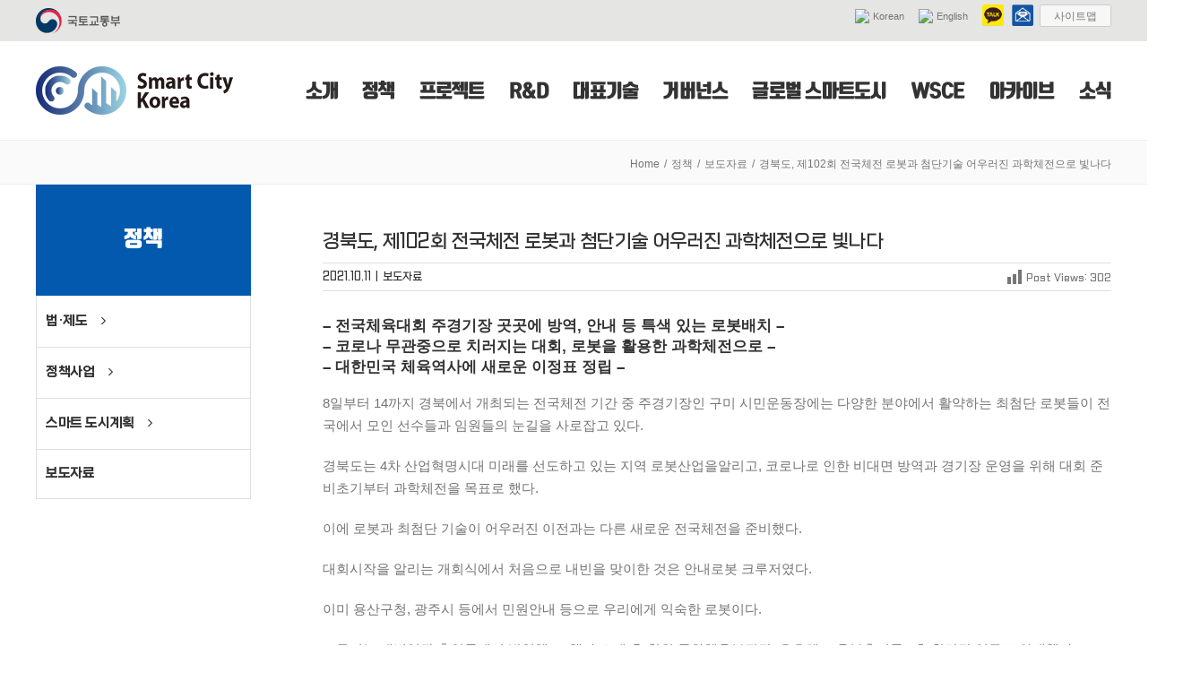

--- FILE ---
content_type: text/html; charset=UTF-8
request_url: https://smartcity.go.kr/2021/10/11/%EA%B2%BD%EB%B6%81%EB%8F%84-%EC%A0%9C102%ED%9A%8C-%EC%A0%84%EA%B5%AD%EC%B2%B4%EC%A0%84-%EB%A1%9C%EB%B4%87%EA%B3%BC-%EC%B2%A8%EB%8B%A8%EA%B8%B0%EC%88%A0-%EC%96%B4%EC%9A%B0%EB%9F%AC%EC%A7%84-%EA%B3%BC/
body_size: 32280
content:
<!DOCTYPE html>
<html class="avada-html-layout-wide avada-html-header-position-top" lang="en-US" prefix="og: http://ogp.me/ns# fb: http://ogp.me/ns/fb#">
<head>
	<meta http-equiv="X-UA-Compatible" content="IE=edge" />
	<meta http-equiv="Content-Type" content="text/html; charset=utf-8"/>
	<meta name="viewport" content="width=device-width, initial-scale=1" />
	
		<!-- Meta Tag Manager -->
		<meta name="keywords" content="스마트시티,스마트도시,Smartcity" />
		<meta name="naver-site-verification" content="cf33b946d3f55bbd9f7cef124573c4f292b4a8cc" />
		<meta name="google-site-verification" content="ar5BSvwAHg2qFIwLZffmgzwvR_Yb7qeOEVUMm8ydxKQ" />
		<meta name="google-site-verification" content="-uH9tseW8PRYy16n1r0bd9v43YuBCJHvwPyIqDt5bkk" />
		<meta name="naver-site-verification" content="a2e3ff699941ae43ffc1b15ebe031550925dcd20" />
		<meta name="google" content="notranslate" />
		<!-- / Meta Tag Manager -->

	<!-- This site is optimized with the Yoast SEO plugin v14.7 - https://yoast.com/wordpress/plugins/seo/ -->
	<title>경북도, 제102회 전국체전 로봇과 첨단기술 어우러진 과학체전으로 빛나다 : 스마트시티 종합포털 - SMART CITY KOREA</title>
	<meta name="description" content="경북도, 제102회 전국체전 로봇과 첨단기술 어우러진 과학체전으로 빛나다 : 국토교통부에서 운영하는 스마트시티 국가정책 정보포털. 스마트도시 정책 추진 과정에서 생산된 다양한 정보를 한 곳에 모아 서비스하는 온라인 플랫폼입니다." />
	<meta name="robots" content="index, follow" />
	<meta name="googlebot" content="index, follow, max-snippet:-1, max-image-preview:large, max-video-preview:-1" />
	<meta name="bingbot" content="index, follow, max-snippet:-1, max-image-preview:large, max-video-preview:-1" />
	<link rel="canonical" href="https://smartcity.go.kr/2021/10/11/경북도-제102회-전국체전-로봇과-첨단기술-어우러진-과/" />
	<meta property="og:locale" content="en_US" />
	<meta property="og:type" content="article" />
	<meta property="og:title" content="경북도, 제102회 전국체전 로봇과 첨단기술 어우러진 과학체전으로 빛나다 : 스마트시티 종합포털 - SMART CITY KOREA" />
	<meta property="og:description" content="경북도, 제102회 전국체전 로봇과 첨단기술 어우러진 과학체전으로 빛나다 : 국토교통부에서 운영하는 스마트시티 국가정책 정보포털. 스마트도시 정책 추진 과정에서 생산된 다양한 정보를 한 곳에 모아 서비스하는 온라인 플랫폼입니다." />
	<meta property="og:url" content="https://smartcity.go.kr/2021/10/11/경북도-제102회-전국체전-로봇과-첨단기술-어우러진-과/" />
	<meta property="og:site_name" content="SMART CITY KOREA" />
	<meta property="article:published_time" content="2021-10-11T01:00:12+00:00" />
	<meta property="article:modified_time" content="2021-11-02T07:27:16+00:00" />
	<meta property="og:image" content="https://smartcity.go.kr/wp-content/uploads/2021/10/경북-로봇.jpg" />
	<meta property="og:image:width" content="611" />
	<meta property="og:image:height" content="783" />
	<meta name="twitter:card" content="summary_large_image" />
	<script type="application/ld+json" class="yoast-schema-graph">{"@context":"https://schema.org","@graph":[{"@type":"Organization","@id":"https://smartcity.go.kr/#organization","name":"\uc2a4\ub9c8\ud2b8\uc2dc\ud2f0","url":"https://smartcity.go.kr/","sameAs":[],"logo":{"@type":"ImageObject","@id":"https://smartcity.go.kr/#logo","inLanguage":"en-US","url":"https://smartcity.go.kr/wp-content/uploads/2019/08/logo.png","width":220,"height":54,"caption":"\uc2a4\ub9c8\ud2b8\uc2dc\ud2f0"},"image":{"@id":"https://smartcity.go.kr/#logo"}},{"@type":"WebSite","@id":"https://smartcity.go.kr/#website","url":"https://smartcity.go.kr/","name":"SMART CITY KOREA","description":"\uc2a4\ub9c8\ud2b8\uc2dc\ud2f0 \uc815\ubcf4 \uc804\ub2ec \ubc0f \uc815\ucc45 \ud64d\ubcf4","publisher":{"@id":"https://smartcity.go.kr/#organization"},"potentialAction":[{"@type":"SearchAction","target":"https://smartcity.go.kr/?s={search_term_string}","query-input":"required name=search_term_string"}],"inLanguage":"en-US"},{"@type":"ImageObject","@id":"https://smartcity.go.kr/2021/10/11/%ea%b2%bd%eb%b6%81%eb%8f%84-%ec%a0%9c102%ed%9a%8c-%ec%a0%84%ea%b5%ad%ec%b2%b4%ec%a0%84-%eb%a1%9c%eb%b4%87%ea%b3%bc-%ec%b2%a8%eb%8b%a8%ea%b8%b0%ec%88%a0-%ec%96%b4%ec%9a%b0%eb%9f%ac%ec%a7%84-%ea%b3%bc/#primaryimage","inLanguage":"en-US","url":"https://smartcity.go.kr/wp-content/uploads/2021/10/\uacbd\ubd81-\ub85c\ubd07.jpg","width":611,"height":783},{"@type":"WebPage","@id":"https://smartcity.go.kr/2021/10/11/%ea%b2%bd%eb%b6%81%eb%8f%84-%ec%a0%9c102%ed%9a%8c-%ec%a0%84%ea%b5%ad%ec%b2%b4%ec%a0%84-%eb%a1%9c%eb%b4%87%ea%b3%bc-%ec%b2%a8%eb%8b%a8%ea%b8%b0%ec%88%a0-%ec%96%b4%ec%9a%b0%eb%9f%ac%ec%a7%84-%ea%b3%bc/#webpage","url":"https://smartcity.go.kr/2021/10/11/%ea%b2%bd%eb%b6%81%eb%8f%84-%ec%a0%9c102%ed%9a%8c-%ec%a0%84%ea%b5%ad%ec%b2%b4%ec%a0%84-%eb%a1%9c%eb%b4%87%ea%b3%bc-%ec%b2%a8%eb%8b%a8%ea%b8%b0%ec%88%a0-%ec%96%b4%ec%9a%b0%eb%9f%ac%ec%a7%84-%ea%b3%bc/","name":"\uacbd\ubd81\ub3c4, \uc81c102\ud68c \uc804\uad6d\uccb4\uc804 \ub85c\ubd07\uacfc \ucca8\ub2e8\uae30\uc220 \uc5b4\uc6b0\ub7ec\uc9c4 \uacfc\ud559\uccb4\uc804\uc73c\ub85c \ube5b\ub098\ub2e4 : \uc2a4\ub9c8\ud2b8\uc2dc\ud2f0 \uc885\ud569\ud3ec\ud138 - SMART CITY KOREA","isPartOf":{"@id":"https://smartcity.go.kr/#website"},"primaryImageOfPage":{"@id":"https://smartcity.go.kr/2021/10/11/%ea%b2%bd%eb%b6%81%eb%8f%84-%ec%a0%9c102%ed%9a%8c-%ec%a0%84%ea%b5%ad%ec%b2%b4%ec%a0%84-%eb%a1%9c%eb%b4%87%ea%b3%bc-%ec%b2%a8%eb%8b%a8%ea%b8%b0%ec%88%a0-%ec%96%b4%ec%9a%b0%eb%9f%ac%ec%a7%84-%ea%b3%bc/#primaryimage"},"datePublished":"2021-10-11T01:00:12+00:00","dateModified":"2021-11-02T07:27:16+00:00","description":"\uacbd\ubd81\ub3c4, \uc81c102\ud68c \uc804\uad6d\uccb4\uc804 \ub85c\ubd07\uacfc \ucca8\ub2e8\uae30\uc220 \uc5b4\uc6b0\ub7ec\uc9c4 \uacfc\ud559\uccb4\uc804\uc73c\ub85c \ube5b\ub098\ub2e4 : \uad6d\ud1a0\uad50\ud1b5\ubd80\uc5d0\uc11c \uc6b4\uc601\ud558\ub294 \uc2a4\ub9c8\ud2b8\uc2dc\ud2f0 \uad6d\uac00\uc815\ucc45 \uc815\ubcf4\ud3ec\ud138. \uc2a4\ub9c8\ud2b8\ub3c4\uc2dc \uc815\ucc45 \ucd94\uc9c4 \uacfc\uc815\uc5d0\uc11c \uc0dd\uc0b0\ub41c \ub2e4\uc591\ud55c \uc815\ubcf4\ub97c \ud55c \uacf3\uc5d0 \ubaa8\uc544 \uc11c\ube44\uc2a4\ud558\ub294 \uc628\ub77c\uc778 \ud50c\ub7ab\ud3fc\uc785\ub2c8\ub2e4.","inLanguage":"en-US","potentialAction":[{"@type":"ReadAction","target":["https://smartcity.go.kr/2021/10/11/%ea%b2%bd%eb%b6%81%eb%8f%84-%ec%a0%9c102%ed%9a%8c-%ec%a0%84%ea%b5%ad%ec%b2%b4%ec%a0%84-%eb%a1%9c%eb%b4%87%ea%b3%bc-%ec%b2%a8%eb%8b%a8%ea%b8%b0%ec%88%a0-%ec%96%b4%ec%9a%b0%eb%9f%ac%ec%a7%84-%ea%b3%bc/"]}]},{"@type":"Article","@id":"https://smartcity.go.kr/2021/10/11/%ea%b2%bd%eb%b6%81%eb%8f%84-%ec%a0%9c102%ed%9a%8c-%ec%a0%84%ea%b5%ad%ec%b2%b4%ec%a0%84-%eb%a1%9c%eb%b4%87%ea%b3%bc-%ec%b2%a8%eb%8b%a8%ea%b8%b0%ec%88%a0-%ec%96%b4%ec%9a%b0%eb%9f%ac%ec%a7%84-%ea%b3%bc/#article","isPartOf":{"@id":"https://smartcity.go.kr/2021/10/11/%ea%b2%bd%eb%b6%81%eb%8f%84-%ec%a0%9c102%ed%9a%8c-%ec%a0%84%ea%b5%ad%ec%b2%b4%ec%a0%84-%eb%a1%9c%eb%b4%87%ea%b3%bc-%ec%b2%a8%eb%8b%a8%ea%b8%b0%ec%88%a0-%ec%96%b4%ec%9a%b0%eb%9f%ac%ec%a7%84-%ea%b3%bc/#webpage"},"author":{"@id":"https://smartcity.go.kr/#/schema/person/16a547486d5684acad8151b0f6b4eedc"},"headline":"\uacbd\ubd81\ub3c4, \uc81c102\ud68c \uc804\uad6d\uccb4\uc804 \ub85c\ubd07\uacfc \ucca8\ub2e8\uae30\uc220 \uc5b4\uc6b0\ub7ec\uc9c4 \uacfc\ud559\uccb4\uc804\uc73c\ub85c \ube5b\ub098\ub2e4","datePublished":"2021-10-11T01:00:12+00:00","dateModified":"2021-11-02T07:27:16+00:00","mainEntityOfPage":{"@id":"https://smartcity.go.kr/2021/10/11/%ea%b2%bd%eb%b6%81%eb%8f%84-%ec%a0%9c102%ed%9a%8c-%ec%a0%84%ea%b5%ad%ec%b2%b4%ec%a0%84-%eb%a1%9c%eb%b4%87%ea%b3%bc-%ec%b2%a8%eb%8b%a8%ea%b8%b0%ec%88%a0-%ec%96%b4%ec%9a%b0%eb%9f%ac%ec%a7%84-%ea%b3%bc/#webpage"},"publisher":{"@id":"https://smartcity.go.kr/#organization"},"image":{"@id":"https://smartcity.go.kr/2021/10/11/%ea%b2%bd%eb%b6%81%eb%8f%84-%ec%a0%9c102%ed%9a%8c-%ec%a0%84%ea%b5%ad%ec%b2%b4%ec%a0%84-%eb%a1%9c%eb%b4%87%ea%b3%bc-%ec%b2%a8%eb%8b%a8%ea%b8%b0%ec%88%a0-%ec%96%b4%ec%9a%b0%eb%9f%ac%ec%a7%84-%ea%b3%bc/#primaryimage"},"articleSection":"\ubcf4\ub3c4\uc790\ub8cc","inLanguage":"en-US"},{"@type":["Person"],"@id":"https://smartcity.go.kr/#/schema/person/16a547486d5684acad8151b0f6b4eedc","name":"auri_writer","image":{"@type":"ImageObject","@id":"https://smartcity.go.kr/#personlogo","inLanguage":"en-US","url":"https://secure.gravatar.com/avatar/d3005832249f74e5cc5abbb27f28b1c7?s=96&d=mm&r=g","caption":"auri_writer"}}]}</script>
	<!-- / Yoast SEO plugin. -->


<link rel='dns-prefetch' href='//www.google.com' />
<link rel='dns-prefetch' href='//fonts.googleapis.com' />
<link rel='dns-prefetch' href='//s.w.org' />
<link rel="alternate" type="application/rss+xml" title="SMART CITY KOREA &raquo; Feed" href="https://smartcity.go.kr/feed/" />
<link rel="alternate" type="application/rss+xml" title="SMART CITY KOREA &raquo; Comments Feed" href="https://smartcity.go.kr/comments/feed/" />
					<link rel="shortcut icon" href="https://smartcity.go.kr/wp-content/uploads/2019/08/32.png" type="image/x-icon" />
		
					<!-- For iPhone -->
			<link rel="apple-touch-icon" href="https://smartcity.go.kr/wp-content/uploads/2019/08/57.png">
		
					<!-- For iPhone Retina display -->
			<link rel="apple-touch-icon" sizes="114x114" href="https://smartcity.go.kr/wp-content/uploads/2019/08/114.png">
		
					<!-- For iPad -->
			<link rel="apple-touch-icon" sizes="72x72" href="https://smartcity.go.kr/wp-content/uploads/2019/08/72.png">
		
					<!-- For iPad Retina display -->
			<link rel="apple-touch-icon" sizes="144x144" href="https://smartcity.go.kr/wp-content/uploads/2019/08/144.png">
				
		<meta property="og:title" content="경북도, 제102회 전국체전 로봇과 첨단기술 어우러진 과학체전으로 빛나다"/>
		<meta property="og:type" content="article"/>
		<meta property="og:url" content="https://smartcity.go.kr/2021/10/11/%ea%b2%bd%eb%b6%81%eb%8f%84-%ec%a0%9c102%ed%9a%8c-%ec%a0%84%ea%b5%ad%ec%b2%b4%ec%a0%84-%eb%a1%9c%eb%b4%87%ea%b3%bc-%ec%b2%a8%eb%8b%a8%ea%b8%b0%ec%88%a0-%ec%96%b4%ec%9a%b0%eb%9f%ac%ec%a7%84-%ea%b3%bc/"/>
		<meta property="og:site_name" content="SMART CITY KOREA"/>
		<meta property="og:description" content="- 전국체육대회 주경기장 곳곳에 방역, 안내 등 특색 있는 로봇배치 -
- 코로나 무관중으로 치러지는 대회, 로봇을 활용한 과학체전으로 -
- 대한민국 체육역사에 새로운 이정표 정립 -
8일부터 14까지 경북에서 개최되는 전국체전 기간 중 주경기장인 구미 시민운동장에는 다양한 분야에서 활약하는 최첨단 로봇들이 전국에서 모인 선수들과 임원들의 눈길을 사로잡고 있다.

경북도는 4차 산업혁명시대 미래를 선도하고 있는 지역 로봇산업을알리고, 코로나로 인한"/>

									<meta property="og:image" content="https://smartcity.go.kr/wp-content/uploads/2021/10/경북-로봇.jpg"/>
									<script type="text/javascript">
			window._wpemojiSettings = {"baseUrl":"https:\/\/s.w.org\/images\/core\/emoji\/12.0.0-1\/72x72\/","ext":".png","svgUrl":"https:\/\/s.w.org\/images\/core\/emoji\/12.0.0-1\/svg\/","svgExt":".svg","source":{"concatemoji":"https:\/\/smartcity.go.kr\/wp-includes\/js\/wp-emoji-release.min.js?ver=5.3.20"}};
			!function(e,a,t){var n,r,o,i=a.createElement("canvas"),p=i.getContext&&i.getContext("2d");function s(e,t){var a=String.fromCharCode;p.clearRect(0,0,i.width,i.height),p.fillText(a.apply(this,e),0,0);e=i.toDataURL();return p.clearRect(0,0,i.width,i.height),p.fillText(a.apply(this,t),0,0),e===i.toDataURL()}function c(e){var t=a.createElement("script");t.src=e,t.defer=t.type="text/javascript",a.getElementsByTagName("head")[0].appendChild(t)}for(o=Array("flag","emoji"),t.supports={everything:!0,everythingExceptFlag:!0},r=0;r<o.length;r++)t.supports[o[r]]=function(e){if(!p||!p.fillText)return!1;switch(p.textBaseline="top",p.font="600 32px Arial",e){case"flag":return s([127987,65039,8205,9895,65039],[127987,65039,8203,9895,65039])?!1:!s([55356,56826,55356,56819],[55356,56826,8203,55356,56819])&&!s([55356,57332,56128,56423,56128,56418,56128,56421,56128,56430,56128,56423,56128,56447],[55356,57332,8203,56128,56423,8203,56128,56418,8203,56128,56421,8203,56128,56430,8203,56128,56423,8203,56128,56447]);case"emoji":return!s([55357,56424,55356,57342,8205,55358,56605,8205,55357,56424,55356,57340],[55357,56424,55356,57342,8203,55358,56605,8203,55357,56424,55356,57340])}return!1}(o[r]),t.supports.everything=t.supports.everything&&t.supports[o[r]],"flag"!==o[r]&&(t.supports.everythingExceptFlag=t.supports.everythingExceptFlag&&t.supports[o[r]]);t.supports.everythingExceptFlag=t.supports.everythingExceptFlag&&!t.supports.flag,t.DOMReady=!1,t.readyCallback=function(){t.DOMReady=!0},t.supports.everything||(n=function(){t.readyCallback()},a.addEventListener?(a.addEventListener("DOMContentLoaded",n,!1),e.addEventListener("load",n,!1)):(e.attachEvent("onload",n),a.attachEvent("onreadystatechange",function(){"complete"===a.readyState&&t.readyCallback()})),(n=t.source||{}).concatemoji?c(n.concatemoji):n.wpemoji&&n.twemoji&&(c(n.twemoji),c(n.wpemoji)))}(window,document,window._wpemojiSettings);
		</script>
		<style type="text/css">
img.wp-smiley,
img.emoji {
	display: inline !important;
	border: none !important;
	box-shadow: none !important;
	height: 1em !important;
	width: 1em !important;
	margin: 0 .07em !important;
	vertical-align: -0.1em !important;
	background: none !important;
	padding: 0 !important;
}
</style>
	<link rel='stylesheet' id='gtranslate-style-css'  href='https://smartcity.go.kr/wp-content/plugins/gtranslate/gtranslate-style16.css?ver=5.3.20' type='text/css' media='all' />
<link rel='stylesheet' id='mec-select2-style-css'  href='https://smartcity.go.kr/wp-content/plugins/modern-events-calendar/assets/packages/select2/select2.min.css?ver=5.15.5' type='text/css' media='all' />
<link rel='stylesheet' id='mec-font-icons-css'  href='https://smartcity.go.kr/wp-content/plugins/modern-events-calendar/assets/css/iconfonts.css?ver=5.3.20' type='text/css' media='all' />
<link rel='stylesheet' id='mec-frontend-style-css'  href='https://smartcity.go.kr/wp-content/plugins/modern-events-calendar/assets/css/frontend.min.css?ver=5.15.5' type='text/css' media='all' />
<link rel='stylesheet' id='mec-tooltip-style-css'  href='https://smartcity.go.kr/wp-content/plugins/modern-events-calendar/assets/packages/tooltip/tooltip.css?ver=5.3.20' type='text/css' media='all' />
<link rel='stylesheet' id='mec-tooltip-shadow-style-css'  href='https://smartcity.go.kr/wp-content/plugins/modern-events-calendar/assets/packages/tooltip/tooltipster-sideTip-shadow.min.css?ver=5.3.20' type='text/css' media='all' />
<link rel='stylesheet' id='mec-featherlight-style-css'  href='https://smartcity.go.kr/wp-content/plugins/modern-events-calendar/assets/packages/featherlight/featherlight.css?ver=5.3.20' type='text/css' media='all' />
<link rel='stylesheet' id='mec-google-fonts-css'  href='//fonts.googleapis.com/css?family=Montserrat%3A400%2C700%7CRoboto%3A100%2C300%2C400%2C700&#038;ver=5.3.20' type='text/css' media='all' />
<link rel='stylesheet' id='mec-dynamic-styles-css'  href='https://smartcity.go.kr/wp-content/plugins/modern-events-calendar/assets/css/dyncss.css?ver=5.3.20' type='text/css' media='all' />
<style id='mec-dynamic-styles-inline-css' type='text/css'>
.mec-event-grid-minimal .mec-modal-booking-button:hover, .mec-events-timeline-wrap .mec-organizer-item a, .mec-events-timeline-wrap .mec-organizer-item:after, .mec-events-timeline-wrap .mec-shortcode-organizers i, .mec-timeline-event .mec-modal-booking-button, .mec-wrap .mec-map-lightbox-wp.mec-event-list-classic .mec-event-date, .mec-timetable-t2-col .mec-modal-booking-button:hover, .mec-event-container-classic .mec-modal-booking-button:hover, .mec-calendar-events-side .mec-modal-booking-button:hover, .mec-event-grid-yearly  .mec-modal-booking-button, .mec-events-agenda .mec-modal-booking-button, .mec-event-grid-simple .mec-modal-booking-button, .mec-event-list-minimal  .mec-modal-booking-button:hover, .mec-timeline-month-divider,  .mec-wrap.colorskin-custom .mec-totalcal-box .mec-totalcal-view span:hover,.mec-wrap.colorskin-custom .mec-calendar.mec-event-calendar-classic .mec-selected-day,.mec-wrap.colorskin-custom .mec-color, .mec-wrap.colorskin-custom .mec-event-sharing-wrap .mec-event-sharing > li:hover a, .mec-wrap.colorskin-custom .mec-color-hover:hover, .mec-wrap.colorskin-custom .mec-color-before *:before ,.mec-wrap.colorskin-custom .mec-widget .mec-event-grid-classic.owl-carousel .owl-nav i,.mec-wrap.colorskin-custom .mec-event-list-classic a.magicmore:hover,.mec-wrap.colorskin-custom .mec-event-grid-simple:hover .mec-event-title,.mec-wrap.colorskin-custom .mec-single-event .mec-event-meta dd.mec-events-event-categories:before,.mec-wrap.colorskin-custom .mec-single-event-date:before,.mec-wrap.colorskin-custom .mec-single-event-time:before,.mec-wrap.colorskin-custom .mec-events-meta-group.mec-events-meta-group-venue:before,.mec-wrap.colorskin-custom .mec-calendar .mec-calendar-side .mec-previous-month i,.mec-wrap.colorskin-custom .mec-calendar .mec-calendar-side .mec-next-month,.mec-wrap.colorskin-custom .mec-calendar .mec-calendar-side .mec-previous-month:hover,.mec-wrap.colorskin-custom .mec-calendar .mec-calendar-side .mec-next-month:hover,.mec-wrap.colorskin-custom .mec-calendar.mec-event-calendar-classic dt.mec-selected-day:hover,.mec-wrap.colorskin-custom .mec-infowindow-wp h5 a:hover, .colorskin-custom .mec-events-meta-group-countdown .mec-end-counts h3,.mec-calendar .mec-calendar-side .mec-next-month i,.mec-wrap .mec-totalcal-box i,.mec-calendar .mec-event-article .mec-event-title a:hover,.mec-attendees-list-details .mec-attendee-profile-link a:hover,.mec-wrap.colorskin-custom .mec-next-event-details li i, .mec-next-event-details i:before, .mec-marker-infowindow-wp .mec-marker-infowindow-count, .mec-next-event-details a,.mec-wrap.colorskin-custom .mec-events-masonry-cats a.mec-masonry-cat-selected,.lity .mec-color,.lity .mec-color-before :before,.lity .mec-color-hover:hover,.lity .mec-wrap .mec-color,.lity .mec-wrap .mec-color-before :before,.lity .mec-wrap .mec-color-hover:hover,.leaflet-popup-content .mec-color,.leaflet-popup-content .mec-color-before :before,.leaflet-popup-content .mec-color-hover:hover,.leaflet-popup-content .mec-wrap .mec-color,.leaflet-popup-content .mec-wrap .mec-color-before :before,.leaflet-popup-content .mec-wrap .mec-color-hover:hover, .mec-calendar.mec-calendar-daily .mec-calendar-d-table .mec-daily-view-day.mec-daily-view-day-active.mec-color, .mec-map-boxshow div .mec-map-view-event-detail.mec-event-detail i,.mec-map-boxshow div .mec-map-view-event-detail.mec-event-detail:hover,.mec-map-boxshow .mec-color,.mec-map-boxshow .mec-color-before :before,.mec-map-boxshow .mec-color-hover:hover,.mec-map-boxshow .mec-wrap .mec-color,.mec-map-boxshow .mec-wrap .mec-color-before :before,.mec-map-boxshow .mec-wrap .mec-color-hover:hover, .mec-choosen-time-message, .mec-booking-calendar-month-navigation .mec-next-month:hover, .mec-booking-calendar-month-navigation .mec-previous-month:hover{color: #055cab}.mec-skin-carousel-container .mec-event-footer-carousel-type3 .mec-modal-booking-button:hover, .mec-wrap.colorskin-custom .mec-event-sharing .mec-event-share:hover .event-sharing-icon,.mec-wrap.colorskin-custom .mec-event-grid-clean .mec-event-date,.mec-wrap.colorskin-custom .mec-event-list-modern .mec-event-sharing > li:hover a i,.mec-wrap.colorskin-custom .mec-event-list-modern .mec-event-sharing .mec-event-share:hover .mec-event-sharing-icon,.mec-wrap.colorskin-custom .mec-event-list-modern .mec-event-sharing li:hover a i,.mec-wrap.colorskin-custom .mec-calendar:not(.mec-event-calendar-classic) .mec-selected-day,.mec-wrap.colorskin-custom .mec-calendar .mec-selected-day:hover,.mec-wrap.colorskin-custom .mec-calendar .mec-calendar-row  dt.mec-has-event:hover,.mec-wrap.colorskin-custom .mec-calendar .mec-has-event:after, .mec-wrap.colorskin-custom .mec-bg-color, .mec-wrap.colorskin-custom .mec-bg-color-hover:hover, .colorskin-custom .mec-event-sharing-wrap:hover > li, .mec-wrap.colorskin-custom .mec-totalcal-box .mec-totalcal-view span.mec-totalcalview-selected,.mec-wrap .flip-clock-wrapper ul li a div div.inn,.mec-wrap .mec-totalcal-box .mec-totalcal-view span.mec-totalcalview-selected,.event-carousel-type1-head .mec-event-date-carousel,.mec-event-countdown-style3 .mec-event-date,#wrap .mec-wrap article.mec-event-countdown-style1,.mec-event-countdown-style1 .mec-event-countdown-part3 a.mec-event-button,.mec-wrap .mec-event-countdown-style2,.mec-map-get-direction-btn-cnt input[type="submit"],.mec-booking button,span.mec-marker-wrap,.mec-wrap.colorskin-custom .mec-timeline-events-container .mec-timeline-event-date:before, .mec-has-event-for-booking.mec-active .mec-calendar-novel-selected-day, .mec-booking-tooltip.multiple-time .mec-booking-calendar-date.mec-active, .mec-booking-tooltip.multiple-time .mec-booking-calendar-date:hover{background-color: #055cab;}.mec-skin-carousel-container .mec-event-footer-carousel-type3 .mec-modal-booking-button:hover, .mec-timeline-month-divider, .mec-wrap.colorskin-custom .mec-single-event .mec-speakers-details ul li .mec-speaker-avatar a:hover img,.mec-wrap.colorskin-custom .mec-event-list-modern .mec-event-sharing > li:hover a i,.mec-wrap.colorskin-custom .mec-event-list-modern .mec-event-sharing .mec-event-share:hover .mec-event-sharing-icon,.mec-wrap.colorskin-custom .mec-event-list-standard .mec-month-divider span:before,.mec-wrap.colorskin-custom .mec-single-event .mec-social-single:before,.mec-wrap.colorskin-custom .mec-single-event .mec-frontbox-title:before,.mec-wrap.colorskin-custom .mec-calendar .mec-calendar-events-side .mec-table-side-day, .mec-wrap.colorskin-custom .mec-border-color, .mec-wrap.colorskin-custom .mec-border-color-hover:hover, .colorskin-custom .mec-single-event .mec-frontbox-title:before, .colorskin-custom .mec-single-event .mec-events-meta-group-booking form > h4:before, .mec-wrap.colorskin-custom .mec-totalcal-box .mec-totalcal-view span.mec-totalcalview-selected,.mec-wrap .mec-totalcal-box .mec-totalcal-view span.mec-totalcalview-selected,.event-carousel-type1-head .mec-event-date-carousel:after,.mec-wrap.colorskin-custom .mec-events-masonry-cats a.mec-masonry-cat-selected, .mec-marker-infowindow-wp .mec-marker-infowindow-count, .mec-wrap.colorskin-custom .mec-events-masonry-cats a:hover, .mec-has-event-for-booking .mec-calendar-novel-selected-day, .mec-booking-tooltip.multiple-time .mec-booking-calendar-date.mec-active, .mec-booking-tooltip.multiple-time .mec-booking-calendar-date:hover{border-color: #055cab;}.mec-wrap.colorskin-custom .mec-event-countdown-style3 .mec-event-date:after,.mec-wrap.colorskin-custom .mec-month-divider span:before{border-bottom-color:#055cab;}.mec-wrap.colorskin-custom  article.mec-event-countdown-style1 .mec-event-countdown-part2:after{border-color: transparent transparent transparent #055cab;}.mec-wrap.colorskin-custom .mec-box-shadow-color { box-shadow: 0 4px 22px -7px #055cab;}.mec-events-timeline-wrap .mec-shortcode-organizers, .mec-timeline-event .mec-modal-booking-button, .mec-events-timeline-wrap:before, .mec-wrap.colorskin-custom .mec-timeline-event-local-time, .mec-wrap.colorskin-custom .mec-timeline-event-time ,.mec-wrap.colorskin-custom .mec-timeline-event-location,.mec-choosen-time-message { background: rgba(5,92,171,.11);}.mec-wrap.colorskin-custom .mec-timeline-events-container .mec-timeline-event-date:after { background: rgba(5,92,171,.3);}
</style>
<link rel='stylesheet' id='mec-lity-style-css'  href='https://smartcity.go.kr/wp-content/plugins/modern-events-calendar/assets/packages/lity/lity.min.css?ver=5.3.20' type='text/css' media='all' />
<link rel='stylesheet' id='mec-single-builder-css'  href='https://smartcity.go.kr/wp-content/plugins/mec-single-builder/inc/frontend/css/mec-single-builder-frontend.css?ver=1.5.5' type='text/css' media='all' />
<link rel='stylesheet' id='dashicons-css'  href='https://smartcity.go.kr/wp-includes/css/dashicons.min.css?ver=5.3.20' type='text/css' media='all' />
<link rel='stylesheet' id='post-views-counter-frontend-css'  href='https://smartcity.go.kr/wp-content/plugins/post-views-counter/css/frontend.css?ver=1.3.10' type='text/css' media='all' />
<link rel='stylesheet' id='search-filter-plugin-styles-css'  href='https://smartcity.go.kr/wp-content/plugins/search-filter-pro/public/assets/css/search-filter.min.css?ver=2.5.3' type='text/css' media='all' />
<link rel='stylesheet' id='avada-stylesheet-css'  href='https://smartcity.go.kr/wp-content/themes/Avada/assets/css/style.min.css?ver=6.2.1' type='text/css' media='all' />
<link rel='stylesheet' id='child-style-css'  href='https://smartcity.go.kr/wp-content/themes/Avada-Child-Theme/style.css?ver=5.3.20' type='text/css' media='all' />
<!--[if IE]>
<link rel='stylesheet' id='avada-IE-css'  href='https://smartcity.go.kr/wp-content/themes/Avada/assets/css/ie.min.css?ver=6.2.1' type='text/css' media='all' />
<style id='avada-IE-inline-css' type='text/css'>
.avada-select-parent .select-arrow{background-color:#ffffff}
.select-arrow{background-color:#ffffff}
</style>
<![endif]-->
<link rel='stylesheet' id='tablepress-default-css'  href='https://smartcity.go.kr/wp-content/plugins/tablepress/css/default.min.css?ver=1.12' type='text/css' media='all' />
<link rel='stylesheet' id='fusion-dynamic-css-css'  href='https://smartcity.go.kr/wp-content/uploads/fusion-styles/8fb3c681de8c20b310cd4a99ca2aefac.min.css?ver=2.2.1' type='text/css' media='all' />
<script type='text/javascript' src='https://smartcity.go.kr/wp-includes/js/jquery/jquery.js?ver=1.12.4-wp'></script>
<script type='text/javascript' src='https://smartcity.go.kr/wp-includes/js/jquery/jquery-migrate.min.js?ver=1.4.1'></script>
<script type='text/javascript'>
/* <![CDATA[ */
var mecdata = {"day":"day","days":"days","hour":"hour","hours":"hours","minute":"minute","minutes":"minutes","second":"second","seconds":"seconds","elementor_edit_mode":"no","recapcha_key":"","ajax_url":"https:\/\/smartcity.go.kr\/wp-admin\/admin-ajax.php","fes_nonce":"78f1d19330","current_year":"2026","current_month":"01","datepicker_format":"yy-mm-dd&Y-m-d"};
/* ]]> */
</script>
<script type='text/javascript' src='https://smartcity.go.kr/wp-content/plugins/modern-events-calendar/assets/js/frontend.js?ver=5.15.5'></script>
<script type='text/javascript' src='https://smartcity.go.kr/wp-content/plugins/modern-events-calendar/assets/js/events.js?ver=5.15.5'></script>
<script type='text/javascript' src='https://smartcity.go.kr/wp-content/plugins/mec-single-builder/inc/frontend/js/mec-single-builder-frontend.js?ver=1.5.5'></script>
<script type='text/javascript' src='https://smartcity.go.kr/wp-content/plugins/post-grid-pro/assets/frontend/js/mixitup.min.js?ver=5.3.20'></script>
<script type='text/javascript' src='https://smartcity.go.kr/wp-content/plugins/post-grid-pro/assets/frontend/js/mixitup-multifilter.js?ver=5.3.20'></script>
<script type='text/javascript' src='https://smartcity.go.kr/wp-content/plugins/post-grid-pro/assets/frontend/js/mixitup-pagination.js?ver=5.3.20'></script>
<script type='text/javascript' src='https://smartcity.go.kr/wp-content/plugins/post-grid-pro/assets/frontend/js/jquery-scrollto.js?ver=5.3.20'></script>
<script type='text/javascript' src='https://smartcity.go.kr/wp-content/plugins/post-grid-pro/assets/frontend/js/scripts.js?ver=5.3.20'></script>
<script type='text/javascript'>
/* <![CDATA[ */
var SF_LDATA = {"ajax_url":"https:\/\/smartcity.go.kr\/wp-admin\/admin-ajax.php","home_url":"https:\/\/smartcity.go.kr\/","extensions":[]};
/* ]]> */
</script>
<script type='text/javascript' src='https://smartcity.go.kr/wp-content/plugins/search-filter-pro/public/assets/js/search-filter-build.min.js?ver=2.5.3'></script>
<script type='text/javascript' src='https://smartcity.go.kr/wp-content/plugins/search-filter-pro/public/assets/js/select2.min.js?ver=2.5.3'></script>
<link rel="EditURI" type="application/rsd+xml" title="RSD" href="https://smartcity.go.kr/xmlrpc.php?rsd" />
<link rel="wlwmanifest" type="application/wlwmanifest+xml" href="https://smartcity.go.kr/wp-includes/wlwmanifest.xml" /> 
<meta name="generator" content="WordPress 5.3.20" />
<link rel='shortlink' href='https://smartcity.go.kr/?p=19688' />
<link rel="alternate" type="application/json+oembed" href="https://smartcity.go.kr/wp-json/oembed/1.0/embed?url=https%3A%2F%2Fsmartcity.go.kr%2F2021%2F10%2F11%2F%25ea%25b2%25bd%25eb%25b6%2581%25eb%258f%2584-%25ec%25a0%259c102%25ed%259a%258c-%25ec%25a0%2584%25ea%25b5%25ad%25ec%25b2%25b4%25ec%25a0%2584-%25eb%25a1%259c%25eb%25b4%2587%25ea%25b3%25bc-%25ec%25b2%25a8%25eb%258b%25a8%25ea%25b8%25b0%25ec%2588%25a0-%25ec%2596%25b4%25ec%259a%25b0%25eb%259f%25ac%25ec%25a7%2584-%25ea%25b3%25bc%2F" />
<link rel="alternate" type="text/xml+oembed" href="https://smartcity.go.kr/wp-json/oembed/1.0/embed?url=https%3A%2F%2Fsmartcity.go.kr%2F2021%2F10%2F11%2F%25ea%25b2%25bd%25eb%25b6%2581%25eb%258f%2584-%25ec%25a0%259c102%25ed%259a%258c-%25ec%25a0%2584%25ea%25b5%25ad%25ec%25b2%25b4%25ec%25a0%2584-%25eb%25a1%259c%25eb%25b4%2587%25ea%25b3%25bc-%25ec%25b2%25a8%25eb%258b%25a8%25ea%25b8%25b0%25ec%2588%25a0-%25ec%2596%25b4%25ec%259a%25b0%25eb%259f%25ac%25ec%25a7%2584-%25ea%25b3%25bc%2F&#038;format=xml" />
<script>var gt_request_uri = '/2021/10/11/%EA%B2%BD%EB%B6%81%EB%8F%84-%EC%A0%9C102%ED%9A%8C-%EC%A0%84%EA%B5%AD%EC%B2%B4%EC%A0%84-%EB%A1%9C%EB%B4%87%EA%B3%BC-%EC%B2%A8%EB%8B%A8%EA%B8%B0%EC%88%A0-%EC%96%B4%EC%9A%B0%EB%9F%AC%EC%A7%84-%EA%B3%BC/';</script><style type="text/css" id="css-fb-visibility">@media screen and (max-width: 640px){body:not(.fusion-builder-ui-wireframe) .fusion-no-small-visibility{display:none !important;}}@media screen and (min-width: 641px) and (max-width: 1024px){body:not(.fusion-builder-ui-wireframe) .fusion-no-medium-visibility{display:none !important;}}@media screen and (min-width: 1025px){body:not(.fusion-builder-ui-wireframe) .fusion-no-large-visibility{display:none !important;}}</style><style type="text/css">.recentcomments a{display:inline !important;padding:0 !important;margin:0 !important;}</style>
		<style>
			#wp-admin-bar-pvc-post-views .pvc-graph-container { padding-top: 6px; padding-bottom: 6px; position: relative; display: block; height: 100%; box-sizing: border-box; }
			#wp-admin-bar-pvc-post-views .pvc-line-graph {
				display: inline-block;
				width: 1px;
				margin-right: 1px;
				background-color: #ccc;
				vertical-align: baseline;
			}
			#wp-admin-bar-pvc-post-views .pvc-line-graph:hover { background-color: #eee; }
			#wp-admin-bar-pvc-post-views .pvc-line-graph-0 { height: 1% }
			#wp-admin-bar-pvc-post-views .pvc-line-graph-1 { height: 5% }
			#wp-admin-bar-pvc-post-views .pvc-line-graph-2 { height: 10% }
			#wp-admin-bar-pvc-post-views .pvc-line-graph-3 { height: 15% }
			#wp-admin-bar-pvc-post-views .pvc-line-graph-4 { height: 20% }
			#wp-admin-bar-pvc-post-views .pvc-line-graph-5 { height: 25% }
			#wp-admin-bar-pvc-post-views .pvc-line-graph-6 { height: 30% }
			#wp-admin-bar-pvc-post-views .pvc-line-graph-7 { height: 35% }
			#wp-admin-bar-pvc-post-views .pvc-line-graph-8 { height: 40% }
			#wp-admin-bar-pvc-post-views .pvc-line-graph-9 { height: 45% }
			#wp-admin-bar-pvc-post-views .pvc-line-graph-10 { height: 50% }
			#wp-admin-bar-pvc-post-views .pvc-line-graph-11 { height: 55% }
			#wp-admin-bar-pvc-post-views .pvc-line-graph-12 { height: 60% }
			#wp-admin-bar-pvc-post-views .pvc-line-graph-13 { height: 65% }
			#wp-admin-bar-pvc-post-views .pvc-line-graph-14 { height: 70% }
			#wp-admin-bar-pvc-post-views .pvc-line-graph-15 { height: 75% }
			#wp-admin-bar-pvc-post-views .pvc-line-graph-16 { height: 80% }
			#wp-admin-bar-pvc-post-views .pvc-line-graph-17 { height: 85% }
			#wp-admin-bar-pvc-post-views .pvc-line-graph-18 { height: 90% }
			#wp-admin-bar-pvc-post-views .pvc-line-graph-19 { height: 95% }
			#wp-admin-bar-pvc-post-views .pvc-line-graph-20 { height: 100% }
		</style>		<script type="text/javascript">
			var doc = document.documentElement;
			doc.setAttribute( 'data-useragent', navigator.userAgent );
		</script>
		<!-- Global site tag (gtag.js) - Google Analytics -->
<script async src="https://www.googletagmanager.com/gtag/js?id=UA-147055514-1"></script>
<script>
  window.dataLayer = window.dataLayer || [];
  function gtag(){dataLayer.push(arguments);}
  gtag('js', new Date());

  gtag('config', 'UA-147055514-1');
</script>
	<script src="https://cdnjs.cloudflare.com/ajax/libs/owl-carousel/1.3.3/owl.carousel.min.js"></script>

<!-- iframe Resizer -->
<script src="//cdnjs.cloudflare.com/ajax/libs/iframe-resizer/4.2.1/iframeResizer.min.js"></script>
<script>
jQuery(document).ready(function($) {
    var pathArray = window.location.pathname.split('/');
    var secondLevelLocation = pathArray[1];
    var source = "<div class='top-info-area'><p>It is under automatic translation using Google translation system. The result may not be accurate.</p></div>";
    //console.log(secondLevelLocation);
    if (secondLevelLocation == "en") {
        $("body").addClass("trans-en")
        .prepend(source);
    }
});
</script>

<!-- dotdotdot -->
<script src="https://cdnjs.cloudflare.com/ajax/libs/jQuery.dotdotdot/3.2.2/jquery.dotdotdot.js" integrity="sha512-fnueADK5NYYyTm3hqan7q8AGzqPgfqTas6hHPzYibCyu9e6z/ZAmkTOlmkdO7v1M+JPH8UHSwSmlw8jjOr3LWA==" crossorigin="anonymous" referrerpolicy="no-referrer"></script>
<script>
jQuery(document).ready(function($) {
    $('.item .title_link').dotdotdot({
        height: 50
    });
    $('#main .post h2 a').dotdotdot({
        height: 50
    });
});
</script></head>

<body class="post-template-default single single-post postid-19688 single-format-standard fusion-image-hovers fusion-pagination-sizing fusion-button_size-large fusion-button_type-flat fusion-button_span-no avada-image-rollover-circle-yes avada-image-rollover-no fusion-body ltr fusion-sticky-header no-tablet-sticky-header no-mobile-sticky-header no-mobile-slidingbar avada-has-rev-slider-styles fusion-disable-outline fusion-sub-menu-fade mobile-logo-pos-left layout-wide-mode avada-has-boxed-modal-shadow-none layout-scroll-offset-full avada-has-zero-margin-offset-top has-sidebar fusion-top-header menu-text-align-left mobile-menu-design-modern fusion-show-pagination-text fusion-header-layout-v3 avada-responsive avada-footer-fx-none avada-menu-highlight-style-bar fusion-search-form-classic fusion-main-menu-search-dropdown fusion-avatar-square avada-sticky-shrinkage avada-dropdown-styles avada-blog-layout-grid avada-blog-archive-layout-grid avada-header-shadow-no avada-menu-icon-position-left avada-has-megamenu-shadow avada-has-mainmenu-dropdown-divider avada-has-pagetitle-bg-full avada-has-titlebar-bar_and_content avada-header-border-color-full-transparent avada-has-pagination-padding avada-flyout-menu-direction-fade avada-ec-views-v1 elementor-default elementor-kit-12299" >
		<a class="skip-link screen-reader-text" href="#content">Skip to content</a>

	<div id="boxed-wrapper">
		<div class="fusion-sides-frame"></div>
		<div id="wrapper" class="fusion-wrapper">
			<div id="home" style="position:relative;top:-1px;"></div>
						
			
		<div id="sliders-container">
					</div>
				
			
			<header class="fusion-header-wrapper">
				<div class="fusion-header-v3 fusion-logo-alignment fusion-logo-left fusion-sticky-menu-1 fusion-sticky-logo-1 fusion-mobile-logo-  fusion-mobile-menu-design-modern">
					
<div class="fusion-secondary-header">
	<div class="fusion-row">
                <!-- GTranslate: https://gtranslate.io/ -->

<a class="molit-ci" href="http://www.molit.go.kr/portal.do" target="_target"><img src="https://smartcity.go.kr/wp-content/uploads/2019/08/ci.png" alt=""></a>

<div class="button-language">
<a href="http://smartcity.go.kr" onclick="doGTranslate('ko|ko');return false;" title="Korean" class="glink nturl notranslate __ko"><img src="//smartcity.go.kr/wp-content/plugins/gtranslate/flags/16/ko.png" height="16" width="16" alt="Korean" /> <span>Korean</span></a> 

<a href="http://smartcity.go.kr/en" onclick="doGTranslate('ko|en');return false;" title="English" class="glink nturl notranslate __en"><img src="//smartcity.go.kr/wp-content/plugins/gtranslate/flags/16/en-us.png" height="16" width="16" alt="English" /> 
<span>English</span></a>

<a href="https://smartcity.go.kr/2020/06/22/%ec%8a%a4%eb%a7%88%ed%8a%b8%ec%8b%9c%ed%8b%b0-%ec%bd%94%eb%a6%ac%ec%95%84-%ec%b9%b4%ec%b9%b4%ec%98%a4%ed%86%a1-%ec%b1%84%eb%84%90-%ec%b6%94%ea%b0%80/" target="_blank" title="스마트시티코리아 카카오톡 채널 추가하기" class="etc-link kakao"><img src="//smartcity.go.kr/wp-content/uploads/2022/09/kakaotalk_sharing_btn_medium.png" alt="" /></a>

<a href="https://page.stibee.com/subscriptions/50654" title="스마트시티코리아 뉴스레터 구독 신청하기" target="_blank" class="etc-link newsletter"><img src="//smartcity.go.kr/wp-content/uploads/2022/09/뉴스레터_큰사이즈.png" alt="" /></a>

<a href="https://smartcity.go.kr/%EC%A0%84%EC%B2%B4%EB%A9%94%EB%89%B4-%EC%95%88%EB%82%B4/" title="전체메뉴 보기" class="etc-link sitemap">사이트맵</a>

<a class="icon-sitemap" href="https://smartcity.go.kr/%EC%A0%84%EC%B2%B4%EB%A9%94%EB%89%B4-%EC%95%88%EB%82%B4/" title="전체메뉴 보기"><span class="fusion-icon fusion-icon-bars"></span></a>

<!--
<a href="http://smartcity.go.kr/en" onclick="alert('준비 중 입니다.');return false;" title="English" class="glink nturl notranslate"><img src="//smartcity.go.kr/wp-content/plugins/gtranslate/flags/16/en-us.png" height="16" width="16" alt="English" /> 
<span>English</span></a> 
-->
</div>

<style type="text/css">

#goog-gt-tt {display:none !important;}
.goog-te-banner-frame {display:none !important;}
.goog-te-menu-value:hover {text-decoration:none !important;}
.goog-text-highlight {background-color:transparent !important;box-shadow:none !important;}
body {top:0 !important;}
#google_translate_element2 {display:none!important;}
.button-language {
    position: absolute;
    right: 0;
    top: 5px;   
}
.glink {
    overflow: hidden;
    display: inline-block;
    height:16px;
    vertical-align: middle;
    margin-left: 12px;
}
.glink img {
    float: left;
    display:inline-block !important;
    width:16px;
    height:16px;
}
.glink span {
    float: left;
    display:inline-block !important;
    margin: 0 0 0 4px;
    height:16px;
    line-height: 14px;
    font-size: 11px !important;
    color: #767676;
}
.glink:hover span {
    color: #333;
}

.fusion-secondary-header .fusion-alignright a.molit-ci {
    background: url(https://smartcity.go.kr/wp-content/uploads/2019/08/ci.png) left 6px no-repeat;
}

.etc-link {
    display: inline-block;
    vertical-align: middle;
}
.etc-link img {
    display: inline-block;
    height: 24px;
}
.etc-link.kakao {
    margin-left: 12px;
}
.etc-link.newsletter {
    margin: 0 0 0 5px;
}
.etc-link.sitemap {
    width: 80px;
    height: 25px;
    line-height: 20px;
    margin-left: 3px;
    font-size: 12px;
    color: #767676;
    text-align: center;
    border: 1px solid #ccc;
    border-radius: 2px;
    background-color: #f7f7f7;
}
.etc-link.sitemap:hover {
    border: 1px solid #2F5EB2;
    background-color: #2F5EB2;
}

@media screen and (max-width: 1100px) {
   .button-language {
        position: absolute;
        left: 15px;
        top: 8px;   
    }
    .molit-ci {
        position: absolute;
        right: 15px;
        top: 13px;
        z-index: 2;
    }
    .molit-ci img {
        height: 20px;
    }
    .glink.__ko {
        margin-left: 0px;
    }
    .glink.__en {
        margin-left: 5px;
    }
.etc-link.sitemap {
    width: 60px;
    font-size: 11px;
}
}
</style>

<script type="text/javascript">
function doGTranslate(lang_pair) {if(lang_pair.value)lang_pair=lang_pair.value;if(lang_pair=='')return;var lang=lang_pair.split('|')[1];var plang=location.pathname.split('/')[1];if(plang.length !=2 && plang != 'zh-CN' && plang != 'zh-TW' && plang != 'hmn' && plang != 'haw' && plang != 'ceb')plang='ko';if(lang == 'ko')location.href=location.protocol+'//'+location.host+gt_request_uri;else location.href=location.protocol+'//'+location.host+'/'+lang+gt_request_uri;}
</script>
							<div class="fusion-alignright">
				<div class="fusion-social-links-header"><div class="fusion-social-networks"><div class="fusion-social-networks-wrapper"><a  class="fusion-social-network-icon fusion-tooltip fusion-facebook fusion-icon-facebook" style href="#" target="_blank" rel="noopener noreferrer" data-placement="bottom" data-title="Facebook" data-toggle="tooltip" title="Facebook"><span class="screen-reader-text">Facebook</span></a><a  class="fusion-social-network-icon fusion-tooltip fusion-youtube fusion-icon-youtube" style href="#" target="_blank" rel="noopener noreferrer" data-placement="bottom" data-title="YouTube" data-toggle="tooltip" title="YouTube"><span class="screen-reader-text">YouTube</span></a><a  class="fusion-social-network-icon fusion-tooltip fusion-mail fusion-icon-mail" style href="mailto:#" target="_self" rel="noopener noreferrer" data-placement="bottom" data-title="Email" data-toggle="tooltip" title="Email"><span class="screen-reader-text">Email</span></a></div></div></div>			</div>
			</div>
</div>
<div class="fusion-header-sticky-height"></div>
<div class="fusion-header">
	<div class="fusion-row">
					<div class="fusion-logo" data-margin-top="28px" data-margin-bottom="28px" data-margin-left="0px" data-margin-right="0px">
			<a class="fusion-logo-link"  href="https://smartcity.go.kr/" >

						<!-- standard logo -->
			<img src="https://smartcity.go.kr/wp-content/uploads/2019/08/로고_220px.png" srcset="https://smartcity.go.kr/wp-content/uploads/2019/08/로고_220px.png 1x, https://smartcity.go.kr/wp-content/uploads/2019/08/로고_440px.png 2x" width="220" height="54" style="max-height:54px;height:auto;" alt="SMART CITY KOREA Logo" data-retina_logo_url="https://smartcity.go.kr/wp-content/uploads/2019/08/로고_440px.png" class="fusion-standard-logo" />

			
											<!-- sticky header logo -->
				<img src="https://smartcity.go.kr/wp-content/uploads/2019/08/로고_220px.png" srcset="https://smartcity.go.kr/wp-content/uploads/2019/08/로고_220px.png 1x" width="220" height="54" alt="SMART CITY KOREA Logo" data-retina_logo_url="" class="fusion-sticky-logo" />
					</a>
		</div>		<nav class="fusion-main-menu" aria-label="Main Menu"><ul id="menu-%ec%8a%a4%eb%a7%88%ed%8a%b8%eb%8f%84%ec%8b%9c-%ed%99%88%ed%8e%98%ec%9d%b4%ec%a7%80" class="fusion-menu"><li  id="menu-item-5281"  class="menu-item menu-item-type-post_type menu-item-object-page menu-item-5281"  data-item-id="5281"><a  href="https://smartcity.go.kr/%ec%86%8c%ea%b0%9c/" class="fusion-bar-highlight"><span class="menu-text">소개</span></a></li><li  id="menu-item-5269"  class="menu-item menu-item-type-custom menu-item-object-custom menu-item-has-children menu-item-5269 fusion-dropdown-menu"  data-item-id="5269"><a  href="/정책/법·제도/스마트도시-법령/" class="fusion-bar-highlight"><span class="menu-text">정책</span></a><ul class="sub-menu"><li  id="menu-item-5252"  class="menu-item menu-item-type-custom menu-item-object-custom menu-item-has-children menu-item-5252 fusion-dropdown-submenu" ><a  href="/정책/법·제도/스마트도시-법령/" class="fusion-bar-highlight"><span>법·제도</span></a><ul class="sub-menu"><li  id="menu-item-5283"  class="menu-item menu-item-type-post_type menu-item-object-page menu-item-5283" ><a  href="https://smartcity.go.kr/%ec%a0%95%ec%b1%85/%eb%b2%95%c2%b7%ec%a0%9c%eb%8f%84/%ec%8a%a4%eb%a7%88%ed%8a%b8%eb%8f%84%ec%8b%9c-%eb%b2%95%eb%a0%b9/" class="fusion-bar-highlight"><span>스마트도시 법령</span></a></li><li  id="menu-item-8289"  class="menu-item menu-item-type-post_type menu-item-object-page menu-item-8289" ><a  href="https://smartcity.go.kr/%ec%a0%95%ec%b1%85/%eb%b2%95%c2%b7%ec%a0%9c%eb%8f%84/%ea%b7%9c%ec%a0%9c%ec%83%8c%eb%93%9c%eb%b0%95%ec%8a%a4/" class="fusion-bar-highlight"><span>규제샌드박스</span></a></li></ul></li><li  id="menu-item-5253"  class="menu-item menu-item-type-custom menu-item-object-custom menu-item-has-children menu-item-5253 fusion-dropdown-submenu" ><a  href="/%ec%a0%95%ec%b1%85/%ec%a0%95%ec%b1%85%ec%82%ac%ec%97%85/%ea%b5%ad%ea%b0%80%ec%8b%9c%eb%b2%94%eb%8f%84%ec%8b%9c/" class="fusion-bar-highlight"><span>정책사업</span></a><ul class="sub-menu"><li  id="menu-item-5284"  class="menu-item menu-item-type-post_type menu-item-object-page menu-item-5284" ><a  href="https://smartcity.go.kr/%ec%a0%95%ec%b1%85/%ec%a0%95%ec%b1%85%ec%82%ac%ec%97%85/%ea%b5%ad%ea%b0%80%ec%8b%9c%eb%b2%94%eb%8f%84%ec%8b%9c/" class="fusion-bar-highlight"><span>국가시범도시</span></a></li><li  id="menu-item-32131"  class="menu-item menu-item-type-post_type menu-item-object-page menu-item-32131" ><a  href="https://smartcity.go.kr/%ec%a0%95%ec%b1%85/%ec%a0%95%ec%b1%85%ec%82%ac%ec%97%85/%ec%a7%80%ec%97%ad%ea%b1%b0%ec%a0%90%c2%b7%ec%a4%91%ec%86%8c%eb%8f%84%ec%8b%9c-%ec%8a%a4%eb%a7%88%ed%8a%b8%ec%8b%9c%ed%8b%b0-%ec%a1%b0%ec%84%b1%ec%82%ac%ec%97%85/" class="fusion-bar-highlight"><span>지역거점·중소도시 스마트시티 조성</span></a></li><li  id="menu-item-5287"  class="menu-item menu-item-type-post_type menu-item-object-page menu-item-5287" ><a  href="https://smartcity.go.kr/%ec%a0%95%ec%b1%85/%ec%a0%95%ec%b1%85%ec%82%ac%ec%97%85/%ec%8a%a4%eb%a7%88%ed%8a%b8-%ec%b1%8c%eb%a6%b0%ec%a7%80/" class="fusion-bar-highlight"><span>스마트 챌린지</span></a></li><li  id="menu-item-5288"  class="menu-item menu-item-type-post_type menu-item-object-page menu-item-5288" ><a  href="https://smartcity.go.kr/%ec%a0%95%ec%b1%85/%ec%a0%95%ec%b1%85%ec%82%ac%ec%97%85/%ec%8a%a4%eb%a7%88%ed%8a%b8%eb%8f%84%ec%8b%9c%ed%98%95-%eb%8f%84%ec%8b%9c%ec%9e%ac%ec%83%9d/" class="fusion-bar-highlight"><span>스마트도시형 도시재생</span></a></li><li  id="menu-item-5289"  class="menu-item menu-item-type-post_type menu-item-object-page menu-item-5289" ><a  href="https://smartcity.go.kr/%ec%a0%95%ec%b1%85/%ec%a0%95%ec%b1%85%ec%82%ac%ec%97%85/%ec%8a%a4%eb%a7%88%ed%8a%b8%eb%8f%84%ec%8b%9c-%ed%86%b5%ed%95%a9%ed%94%8c%eb%9e%ab%ed%8f%bc/" class="fusion-bar-highlight"><span>스마트도시 통합플랫폼</span></a></li></ul></li><li  id="menu-item-5254"  class="menu-item menu-item-type-custom menu-item-object-custom menu-item-has-children menu-item-5254 fusion-dropdown-submenu" ><a  href="/%EA%B3%84%ED%9A%8D-%EC%A0%95%EC%B1%85/%EC%8A%A4%EB%A7%88%ED%8A%B8-%EB%8F%84%EC%8B%9C%EA%B3%84%ED%9A%8D/%EA%B5%AD%EA%B0%80%EA%B3%84%ED%9A%8D/" class="fusion-bar-highlight"><span>스마트 도시계획</span></a><ul class="sub-menu"><li  id="menu-item-5290"  class="menu-item menu-item-type-post_type menu-item-object-page menu-item-5290" ><a  href="https://smartcity.go.kr/%ec%a0%95%ec%b1%85/%ec%8a%a4%eb%a7%88%ed%8a%b8-%eb%8f%84%ec%8b%9c%ea%b3%84%ed%9a%8d/%ea%b5%ad%ea%b0%80%ea%b3%84%ed%9a%8d/" class="fusion-bar-highlight"><span>국가계획</span></a></li><li  id="menu-item-28397"  class="menu-item menu-item-type-post_type menu-item-object-page menu-item-28397" ><a  href="https://smartcity.go.kr/%ec%a0%95%ec%b1%85/%ec%8a%a4%eb%a7%88%ed%8a%b8-%eb%8f%84%ec%8b%9c%ea%b3%84%ed%9a%8d/%ec%a7%80%ec%97%ad%ec%8a%a4%eb%a7%88%ed%8a%b8%eb%8f%84%ec%8b%9c%ea%b3%84%ed%9a%8d/" class="fusion-bar-highlight"><span>지역스마트도시계획</span></a></li></ul></li><li  id="menu-item-5282"  class="menu-item menu-item-type-post_type menu-item-object-page menu-item-5282 fusion-dropdown-submenu" ><a  href="https://smartcity.go.kr/%ec%a0%95%ec%b1%85/%eb%b3%b4%eb%8f%84%ec%9e%90%eb%a3%8c/" class="fusion-bar-highlight"><span>보도자료</span></a></li></ul></li><li  id="menu-item-5280"  class="menu-item menu-item-type-post_type menu-item-object-page menu-item-has-children menu-item-5280 fusion-dropdown-menu"  data-item-id="5280"><a  href="https://smartcity.go.kr/%ed%94%84%eb%a1%9c%ec%a0%9d%ed%8a%b8/" class="fusion-bar-highlight"><span class="menu-text">프로젝트</span></a><ul class="sub-menu"><li  id="menu-item-5257"  class="menu-item menu-item-type-custom menu-item-object-custom menu-item-has-children menu-item-5257 fusion-dropdown-submenu" ><a  href="/%ED%94%84%EB%A1%9C%EC%A0%9D%ED%8A%B8/%EA%B5%AD%EA%B0%80%EC%8B%9C%EB%B2%94%EB%8F%84%EC%8B%9C/%EC%84%B8%EC%A2%85-5-1%EC%83%9D%ED%99%9C%EA%B6%8C/" class="fusion-bar-highlight"><span>국가시범도시</span></a><ul class="sub-menu"><li  id="menu-item-5292"  class="menu-item menu-item-type-post_type menu-item-object-page menu-item-5292" ><a  href="https://smartcity.go.kr/%ed%94%84%eb%a1%9c%ec%a0%9d%ed%8a%b8/%ea%b5%ad%ea%b0%80%ec%8b%9c%eb%b2%94%eb%8f%84%ec%8b%9c/%ec%84%b8%ec%a2%85-5-1%ec%83%9d%ed%99%9c%ea%b6%8c/" class="fusion-bar-highlight"><span>세종 5-1생활권</span></a></li><li  id="menu-item-5293"  class="menu-item menu-item-type-post_type menu-item-object-page menu-item-5293" ><a  href="https://smartcity.go.kr/%ed%94%84%eb%a1%9c%ec%a0%9d%ed%8a%b8/%ea%b5%ad%ea%b0%80%ec%8b%9c%eb%b2%94%eb%8f%84%ec%8b%9c/%eb%b6%80%ec%82%b0-%ec%97%90%ec%bd%94%eb%8d%b8%ed%83%80-%ec%8a%a4%eb%a7%88%ed%8a%b8%ec%8b%9c%ed%8b%b0/" class="fusion-bar-highlight"><span>부산 에코델타 스마트시티</span></a></li></ul></li><li  id="menu-item-34342"  class="menu-item menu-item-type-custom menu-item-object-custom menu-item-has-children menu-item-34342 fusion-dropdown-submenu" ><a  href="https://smartcity.go.kr/%ED%94%84%EB%A1%9C%EC%A0%9D%ED%8A%B8/%EC%8A%A4%EB%A7%88%ED%8A%B8%EC%8B%9C%ED%8B%B0-%EC%A1%B0%EC%84%B1%C2%B7%ED%99%95%EC%82%B0/%EA%B1%B0%EC%A0%90%C2%B7%EA%B0%95%EC%86%8C%ED%98%95-%EC%8A%A4%EB%A7%88%ED%8A%B8%EB%8F%84%EC%8B%9C-%EC%A1%B0%EC%84%B1/" class="fusion-bar-highlight"><span>스마트도시 조성·확산</span></a><ul class="sub-menu"><li  id="menu-item-34345"  class="menu-item menu-item-type-post_type menu-item-object-page menu-item-34345" ><a  href="https://smartcity.go.kr/%ed%94%84%eb%a1%9c%ec%a0%9d%ed%8a%b8/%ec%8a%a4%eb%a7%88%ed%8a%b8%ec%8b%9c%ed%8b%b0-%ec%a1%b0%ec%84%b1%c2%b7%ed%99%95%ec%82%b0/%ea%b1%b0%ec%a0%90%c2%b7%ea%b0%95%ec%86%8c%ed%98%95-%ec%8a%a4%eb%a7%88%ed%8a%b8%eb%8f%84%ec%8b%9c-%ec%a1%b0%ec%84%b1/" class="fusion-bar-highlight"><span>거점·강소형 스마트도시 조성</span></a></li><li  id="menu-item-48396"  class="menu-item menu-item-type-post_type menu-item-object-page menu-item-48396" ><a  href="https://smartcity.go.kr/%ed%94%84%eb%a1%9c%ec%a0%9d%ed%8a%b8/%ec%8a%a4%eb%a7%88%ed%8a%b8%ec%8b%9c%ed%8b%b0-%ec%a1%b0%ec%84%b1%c2%b7%ed%99%95%ec%82%b0/%ec%8a%a4%eb%a7%88%ed%8a%b8%eb%8f%84%ec%8b%9c-%ed%8a%b9%ed%99%94%eb%8b%a8%ec%a7%80-%ec%a1%b0%ec%84%b1/" class="fusion-bar-highlight"><span>스마트도시 특화단지 조성</span></a></li><li  id="menu-item-34344"  class="menu-item menu-item-type-post_type menu-item-object-page menu-item-34344" ><a  href="https://smartcity.go.kr/%ed%94%84%eb%a1%9c%ec%a0%9d%ed%8a%b8/%ec%8a%a4%eb%a7%88%ed%8a%b8%ec%8b%9c%ed%8b%b0-%ec%a1%b0%ec%84%b1%c2%b7%ed%99%95%ec%82%b0/%ec%8a%a4%eb%a7%88%ed%8a%b8%ec%8b%9c%ed%8b%b0-%ec%86%94%eb%a3%a8%ec%85%98-%ed%99%95%ec%82%b0/" class="fusion-bar-highlight"><span>스마트도시 솔루션 확산</span></a></li></ul></li><li  id="menu-item-48619"  class="menu-item menu-item-type-custom menu-item-object-custom menu-item-has-children menu-item-48619 fusion-dropdown-submenu" ><a  href="https://smartcity.go.kr/%ED%94%84%EB%A1%9C%EC%A0%9D%ED%8A%B8/%EC%8A%A4%EB%A7%88%ED%8A%B8%EB%8F%84%EC%8B%9C-%EB%8D%B0%EC%9D%B4%ED%84%B0%ED%97%88%EB%B8%8C/%EC%8A%A4%EB%A7%88%ED%8A%B8%EB%8F%84%EC%8B%9C-%EC%8B%9C%EB%B2%94%EC%86%94%EB%A3%A8%EC%85%98-%EB%B0%9C%EA%B5%B4%EC%82%AC%EC%97%85/" class="fusion-bar-highlight"><span>스마트도시 데이터허브</span></a><ul class="sub-menu"><li  id="menu-item-48617"  class="menu-item menu-item-type-post_type menu-item-object-page menu-item-48617" ><a  href="https://smartcity.go.kr/%ed%94%84%eb%a1%9c%ec%a0%9d%ed%8a%b8/%ec%8a%a4%eb%a7%88%ed%8a%b8%eb%8f%84%ec%8b%9c-%eb%8d%b0%ec%9d%b4%ed%84%b0%ed%97%88%eb%b8%8c/%ec%8a%a4%eb%a7%88%ed%8a%b8%eb%8f%84%ec%8b%9c-%ec%8b%9c%eb%b2%94%ec%86%94%eb%a3%a8%ec%85%98-%eb%b0%9c%ea%b5%b4%ec%82%ac%ec%97%85/" class="fusion-bar-highlight"><span>스마트도시 데이터허브 시범솔루션 발굴</span></a></li></ul></li><li  id="menu-item-34279"  class="menu-item menu-item-type-custom menu-item-object-custom menu-item-has-children menu-item-34279 fusion-dropdown-submenu" ><a  href="https://smartcity.go.kr/%ED%94%84%EB%A1%9C%EC%A0%9D%ED%8A%B8/%EC%8A%A4%EB%A7%88%ED%8A%B8-%EC%B1%8C%EB%A6%B0%EC%A7%80/%EC%8A%A4%EB%A7%88%ED%8A%B8%EC%8B%9C%ED%8B%B0-%EC%B1%8C%EB%A6%B0%EC%A7%80/2021-%EC%98%88%EB%B9%84%EC%82%AC%EC%97%85/" class="fusion-bar-highlight"><span>스마트 챌린지</span></a><ul class="sub-menu"><li  id="menu-item-14146"  class="menu-item menu-item-type-post_type menu-item-object-page menu-item-has-children menu-item-14146" ><a  href="https://smartcity.go.kr/%ed%94%84%eb%a1%9c%ec%a0%9d%ed%8a%b8/%ec%8a%a4%eb%a7%88%ed%8a%b8-%ec%b1%8c%eb%a6%b0%ec%a7%80/%ec%8a%a4%eb%a7%88%ed%8a%b8%ec%8b%9c%ed%8b%b0-%ec%b1%8c%eb%a6%b0%ec%a7%80/" class="fusion-bar-highlight"><span>스마트시티 챌린지</span></a><ul class="sub-menu"><li  id="menu-item-16914"  class="menu-item menu-item-type-post_type menu-item-object-page menu-item-16914" ><a  href="https://smartcity.go.kr/%ed%94%84%eb%a1%9c%ec%a0%9d%ed%8a%b8/%ec%8a%a4%eb%a7%88%ed%8a%b8-%ec%b1%8c%eb%a6%b0%ec%a7%80/%ec%8a%a4%eb%a7%88%ed%8a%b8%ec%8b%9c%ed%8b%b0-%ec%b1%8c%eb%a6%b0%ec%a7%80/2021-%ec%98%88%eb%b9%84%ec%82%ac%ec%97%85/" class="fusion-bar-highlight"><span>2021 예비사업-2022 본사업</span></a></li><li  id="menu-item-14142"  class="menu-item menu-item-type-post_type menu-item-object-page menu-item-14142" ><a  href="https://smartcity.go.kr/%ed%94%84%eb%a1%9c%ec%a0%9d%ed%8a%b8/%ec%8a%a4%eb%a7%88%ed%8a%b8-%ec%b1%8c%eb%a6%b0%ec%a7%80/%ec%8a%a4%eb%a7%88%ed%8a%b8%ec%8b%9c%ed%8b%b0-%ec%b1%8c%eb%a6%b0%ec%a7%80/2020-%ec%98%88%eb%b9%84%ec%82%ac%ec%97%85/" class="fusion-bar-highlight"><span>2020 예비사업-2021 본사업</span></a></li><li  id="menu-item-14143"  class="menu-item menu-item-type-post_type menu-item-object-page menu-item-14143" ><a  href="https://smartcity.go.kr/%ed%94%84%eb%a1%9c%ec%a0%9d%ed%8a%b8/%ec%8a%a4%eb%a7%88%ed%8a%b8-%ec%b1%8c%eb%a6%b0%ec%a7%80/%ec%8a%a4%eb%a7%88%ed%8a%b8%ec%8b%9c%ed%8b%b0-%ec%b1%8c%eb%a6%b0%ec%a7%80/2019%eb%85%84-%ec%98%88%eb%b9%84%ec%82%ac%ec%97%85-2020-%eb%b3%b8%ec%82%ac%ec%97%85/" class="fusion-bar-highlight"><span>2019 예비사업-2020 본사업</span></a></li></ul></li><li  id="menu-item-14147"  class="menu-item menu-item-type-post_type menu-item-object-page menu-item-has-children menu-item-14147" ><a  href="https://smartcity.go.kr/%ed%94%84%eb%a1%9c%ec%a0%9d%ed%8a%b8/%ec%8a%a4%eb%a7%88%ed%8a%b8-%ec%b1%8c%eb%a6%b0%ec%a7%80/%ec%8a%a4%eb%a7%88%ed%8a%b8%ed%83%80%ec%9a%b4-%ec%b1%8c%eb%a6%b0%ec%a7%80/" class="fusion-bar-highlight"><span>스마트타운 챌린지</span></a><ul class="sub-menu"><li  id="menu-item-18973"  class="menu-item menu-item-type-post_type menu-item-object-page menu-item-18973" ><a  href="https://smartcity.go.kr/%ed%94%84%eb%a1%9c%ec%a0%9d%ed%8a%b8/%ec%8a%a4%eb%a7%88%ed%8a%b8-%ec%b1%8c%eb%a6%b0%ec%a7%80/%ec%8a%a4%eb%a7%88%ed%8a%b8%ed%83%80%ec%9a%b4-%ec%b1%8c%eb%a6%b0%ec%a7%80/2021-%ec%82%ac%ec%97%85/" class="fusion-bar-highlight"><span>2021 사업</span></a></li><li  id="menu-item-14141"  class="menu-item menu-item-type-post_type menu-item-object-page menu-item-14141" ><a  href="https://smartcity.go.kr/%ed%94%84%eb%a1%9c%ec%a0%9d%ed%8a%b8/%ec%8a%a4%eb%a7%88%ed%8a%b8-%ec%b1%8c%eb%a6%b0%ec%a7%80/%ec%8a%a4%eb%a7%88%ed%8a%b8%ed%83%80%ec%9a%b4-%ec%b1%8c%eb%a6%b0%ec%a7%80/2020-%ec%98%88%eb%b9%84%ec%82%ac%ec%97%85/" class="fusion-bar-highlight"><span>2020 예비사업-2021 본사업</span></a></li><li  id="menu-item-14140"  class="menu-item menu-item-type-post_type menu-item-object-page menu-item-14140" ><a  href="https://smartcity.go.kr/%ed%94%84%eb%a1%9c%ec%a0%9d%ed%8a%b8/%ec%8a%a4%eb%a7%88%ed%8a%b8-%ec%b1%8c%eb%a6%b0%ec%a7%80/%ec%8a%a4%eb%a7%88%ed%8a%b8%ed%83%80%ec%9a%b4-%ec%b1%8c%eb%a6%b0%ec%a7%80/2019%eb%85%84-%ec%98%88%eb%b9%84%ec%82%ac%ec%97%85-2020-%eb%b3%b8%ec%82%ac%ec%97%85/" class="fusion-bar-highlight"><span>2019년 예비사업-2020 본사업</span></a></li><li  id="menu-item-14139"  class="menu-item menu-item-type-post_type menu-item-object-page menu-item-14139" ><a  href="https://smartcity.go.kr/%ed%94%84%eb%a1%9c%ec%a0%9d%ed%8a%b8/%ec%8a%a4%eb%a7%88%ed%8a%b8-%ec%b1%8c%eb%a6%b0%ec%a7%80/%ec%8a%a4%eb%a7%88%ed%8a%b8%ed%83%80%ec%9a%b4-%ec%b1%8c%eb%a6%b0%ec%a7%80/2018%eb%85%84-%ec%98%88%eb%b9%84%ec%82%ac%ec%97%85-2019-%eb%b3%b8%ec%82%ac%ec%97%85/" class="fusion-bar-highlight"><span>2018년 예비사업-2019 본사업</span></a></li></ul></li><li  id="menu-item-19011"  class="menu-item menu-item-type-post_type menu-item-object-page menu-item-19011" ><a  href="https://smartcity.go.kr/%ed%94%84%eb%a1%9c%ec%a0%9d%ed%8a%b8/%ec%8a%a4%eb%a7%88%ed%8a%b8-%ec%b1%8c%eb%a6%b0%ec%a7%80/%ec%8a%a4%eb%a7%88%ed%8a%b8%ec%ba%a0%ed%8d%bc%ec%8a%a4-%ec%b1%8c%eb%a6%b0%ec%a7%80/" class="fusion-bar-highlight"><span>스마트캠퍼스 챌린지</span></a></li><li  id="menu-item-14144"  class="menu-item menu-item-type-post_type menu-item-object-page menu-item-14144" ><a  href="https://smartcity.go.kr/%ed%94%84%eb%a1%9c%ec%a0%9d%ed%8a%b8/%ec%8a%a4%eb%a7%88%ed%8a%b8-%ec%b1%8c%eb%a6%b0%ec%a7%80/%ec%8a%a4%eb%a7%88%ed%8a%b8%ec%86%94%eb%a3%a8%ec%85%98-%ec%b1%8c%eb%a6%b0%ec%a7%80/" class="fusion-bar-highlight"><span>스마트솔루션 확산사업</span></a></li></ul></li><li  id="menu-item-15269"  class="menu-item menu-item-type-custom menu-item-object-custom menu-item-has-children menu-item-15269 fusion-dropdown-submenu" ><a  href="https://smartcity.go.kr/%ED%94%84%EB%A1%9C%EC%A0%9D%ED%8A%B8/%EC%8A%A4%EB%A7%88%ED%8A%B8%EC%8B%9C%ED%8B%B0-%EA%B7%9C%EC%A0%9C%EC%83%8C%EB%93%9C%EB%B0%95%EC%8A%A4/%EA%B7%9C%EC%A0%9C%EC%83%8C%EB%93%9C%EB%B0%95%EC%8A%A4-%EC%86%8C%EA%B0%9C/" class="fusion-bar-highlight"><span>스마트도시 규제샌드박스</span></a><ul class="sub-menu"><li  id="menu-item-27089"  class="menu-item menu-item-type-post_type menu-item-object-page menu-item-27089" ><a  href="https://smartcity.go.kr/%ed%94%84%eb%a1%9c%ec%a0%9d%ed%8a%b8/%ec%8a%a4%eb%a7%88%ed%8a%b8%ec%8b%9c%ed%8b%b0-%ea%b7%9c%ec%a0%9c%ec%83%8c%eb%93%9c%eb%b0%95%ec%8a%a4/%ea%b7%9c%ec%a0%9c%ec%83%8c%eb%93%9c%eb%b0%95%ec%8a%a4-%ec%86%8c%ea%b0%9c/" class="fusion-bar-highlight"><span>규제샌드박스 소개</span></a></li><li  id="menu-item-27088"  class="menu-item menu-item-type-post_type menu-item-object-page menu-item-27088" ><a  href="https://smartcity.go.kr/%ed%94%84%eb%a1%9c%ec%a0%9d%ed%8a%b8/%ec%8a%a4%eb%a7%88%ed%8a%b8%ec%8b%9c%ed%8b%b0-%ea%b7%9c%ec%a0%9c%ec%83%8c%eb%93%9c%eb%b0%95%ec%8a%a4/%ea%b7%9c%ec%a0%9c%ec%83%8c%eb%93%9c%eb%b0%95%ec%8a%a4-%ec%8a%b9%ec%9d%b8%ec%82%ac%ec%97%85/" class="fusion-bar-highlight"><span>규제샌드박스 승인사업</span></a></li><li  id="menu-item-27087"  class="menu-item menu-item-type-post_type menu-item-object-page menu-item-has-children menu-item-27087" ><a  href="https://smartcity.go.kr/%ed%94%84%eb%a1%9c%ec%a0%9d%ed%8a%b8/%ec%8a%a4%eb%a7%88%ed%8a%b8%ec%8b%9c%ed%8b%b0-%ea%b7%9c%ec%a0%9c%ec%83%8c%eb%93%9c%eb%b0%95%ec%8a%a4/%ea%b7%9c%ec%a0%9c%ec%83%8c%eb%93%9c%eb%b0%95%ec%8a%a4-%ec%a3%bc%ec%9a%94%ec%84%b1%ea%b3%bc/" class="fusion-bar-highlight"><span>규제샌드박스 주요성과</span></a><ul class="sub-menu"><li  id="menu-item-27101"  class="menu-item menu-item-type-post_type menu-item-object-page menu-item-27101" ><a  href="https://smartcity.go.kr/%ed%94%84%eb%a1%9c%ec%a0%9d%ed%8a%b8/%ec%8a%a4%eb%a7%88%ed%8a%b8%ec%8b%9c%ed%8b%b0-%ea%b7%9c%ec%a0%9c%ec%83%8c%eb%93%9c%eb%b0%95%ec%8a%a4/%ea%b7%9c%ec%a0%9c%ec%83%8c%eb%93%9c%eb%b0%95%ec%8a%a4-%ec%a3%bc%ec%9a%94%ec%84%b1%ea%b3%bc/%ec%a3%bc%ec%9a%94%ec%82%ac%eb%a1%801/" class="fusion-bar-highlight"><span>주요사례1</span></a></li><li  id="menu-item-27100"  class="menu-item menu-item-type-post_type menu-item-object-page menu-item-27100" ><a  href="https://smartcity.go.kr/%ed%94%84%eb%a1%9c%ec%a0%9d%ed%8a%b8/%ec%8a%a4%eb%a7%88%ed%8a%b8%ec%8b%9c%ed%8b%b0-%ea%b7%9c%ec%a0%9c%ec%83%8c%eb%93%9c%eb%b0%95%ec%8a%a4/%ea%b7%9c%ec%a0%9c%ec%83%8c%eb%93%9c%eb%b0%95%ec%8a%a4-%ec%a3%bc%ec%9a%94%ec%84%b1%ea%b3%bc/%ec%a3%bc%ec%9a%94%ec%82%ac%eb%a1%802/" class="fusion-bar-highlight"><span>주요사례2</span></a></li><li  id="menu-item-27099"  class="menu-item menu-item-type-post_type menu-item-object-page menu-item-27099" ><a  href="https://smartcity.go.kr/%ed%94%84%eb%a1%9c%ec%a0%9d%ed%8a%b8/%ec%8a%a4%eb%a7%88%ed%8a%b8%ec%8b%9c%ed%8b%b0-%ea%b7%9c%ec%a0%9c%ec%83%8c%eb%93%9c%eb%b0%95%ec%8a%a4/%ea%b7%9c%ec%a0%9c%ec%83%8c%eb%93%9c%eb%b0%95%ec%8a%a4-%ec%a3%bc%ec%9a%94%ec%84%b1%ea%b3%bc/%ec%a3%bc%ec%9a%94%ec%82%ac%eb%a1%803/" class="fusion-bar-highlight"><span>주요사례3</span></a></li><li  id="menu-item-27098"  class="menu-item menu-item-type-post_type menu-item-object-page menu-item-27098" ><a  href="https://smartcity.go.kr/%ed%94%84%eb%a1%9c%ec%a0%9d%ed%8a%b8/%ec%8a%a4%eb%a7%88%ed%8a%b8%ec%8b%9c%ed%8b%b0-%ea%b7%9c%ec%a0%9c%ec%83%8c%eb%93%9c%eb%b0%95%ec%8a%a4/%ea%b7%9c%ec%a0%9c%ec%83%8c%eb%93%9c%eb%b0%95%ec%8a%a4-%ec%a3%bc%ec%9a%94%ec%84%b1%ea%b3%bc/%ec%a3%bc%ec%9a%94%ec%82%ac%eb%a1%804/" class="fusion-bar-highlight"><span>주요사례4</span></a></li></ul></li><li  id="menu-item-28398"  class="menu-item menu-item-type-post_type menu-item-object-page menu-item-28398" ><a  href="https://smartcity.go.kr/%ed%94%84%eb%a1%9c%ec%a0%9d%ed%8a%b8/%ec%8a%a4%eb%a7%88%ed%8a%b8%ec%8b%9c%ed%8b%b0-%ea%b7%9c%ec%a0%9c%ec%83%8c%eb%93%9c%eb%b0%95%ec%8a%a4/%ea%b7%9c%ec%a0%9c%ec%83%8c%eb%93%9c%eb%b0%95%ec%8a%a4-%ec%9e%90%eb%a3%8c%ec%8b%a4/" class="fusion-bar-highlight"><span>규제샌드박스 자료실</span></a></li></ul></li><li  id="menu-item-29027"  class="menu-item menu-item-type-post_type menu-item-object-page menu-item-29027 fusion-dropdown-submenu" ><a  href="https://smartcity.go.kr/%ed%94%84%eb%a1%9c%ec%a0%9d%ed%8a%b8/%ec%8a%a4%eb%a7%88%ed%8a%b8%eb%8f%84%ec%8b%9c%ed%98%95-%eb%8f%84%ec%8b%9c%ec%9e%ac%ec%83%9d-2022/" class="fusion-bar-highlight"><span>스마트도시형 도시재생</span></a></li><li  id="menu-item-5396"  class="menu-item menu-item-type-post_type menu-item-object-page menu-item-5396 fusion-dropdown-submenu" ><a  href="https://smartcity.go.kr/%ed%94%84%eb%a1%9c%ec%a0%9d%ed%8a%b8/%ec%8a%a4%eb%a7%88%ed%8a%b8%eb%8f%84%ec%8b%9c-%ed%86%b5%ed%95%a9%ed%94%8c%eb%9e%ab%ed%8f%bc/" class="fusion-bar-highlight"><span>스마트도시 통합플랫폼</span></a></li><li  id="menu-item-24138"  class="menu-item menu-item-type-custom menu-item-object-custom menu-item-has-children menu-item-24138 fusion-dropdown-submenu" ><a  href="https://smartcity.go.kr/%ED%94%84%EB%A1%9C%EC%A0%9D%ED%8A%B8/%ED%98%81%EC%8B%A0%EC%9D%B8%EC%9E%AC%EC%9C%A1%EC%84%B1%EC%82%AC%EC%97%85/%ED%98%81%EC%8B%A0%EC%9D%B8%EC%9E%AC%EC%9C%A1%EC%84%B1%EC%82%AC%EC%97%85-%EC%86%8C%EA%B0%9C/" class="fusion-bar-highlight"><span>혁신인재육성사업</span></a><ul class="sub-menu"><li  id="menu-item-5367"  class="menu-item menu-item-type-post_type menu-item-object-page menu-item-5367" ><a  href="https://smartcity.go.kr/%ed%94%84%eb%a1%9c%ec%a0%9d%ed%8a%b8/%ed%98%81%ec%8b%a0%ec%9d%b8%ec%9e%ac%ec%9c%a1%ec%84%b1%ec%82%ac%ec%97%85/%ed%98%81%ec%8b%a0%ec%9d%b8%ec%9e%ac%ec%9c%a1%ec%84%b1%ec%82%ac%ec%97%85-%ec%86%8c%ea%b0%9c/" class="fusion-bar-highlight"><span>혁신인재육성사업 소개</span></a></li><li  id="menu-item-5408"  class="menu-item menu-item-type-post_type menu-item-object-page menu-item-5408" ><a  href="https://smartcity.go.kr/%ed%94%84%eb%a1%9c%ec%a0%9d%ed%8a%b8/%ed%98%81%ec%8b%a0%ec%9d%b8%ec%9e%ac%ec%9c%a1%ec%84%b1%ec%82%ac%ec%97%85/%ec%9d%b8%eb%a0%a5%ec%96%91%ec%84%b1-6%ea%b0%9c-%eb%8c%80%ed%95%99/" class="fusion-bar-highlight"><span>인력양성 6개 대학</span></a></li></ul></li></ul></li><li  id="menu-item-5415"  class="menu-item menu-item-type-custom menu-item-object-custom menu-item-has-children menu-item-5415 fusion-dropdown-menu"  data-item-id="5415"><a  href="/rd/u-city-rd/" class="fusion-bar-highlight"><span class="menu-text">R&#038;D</span></a><ul class="sub-menu"><li  id="menu-item-5397"  class="menu-item menu-item-type-post_type menu-item-object-page menu-item-5397 fusion-dropdown-submenu" ><a  href="https://smartcity.go.kr/rd/u-city-rd/" class="fusion-bar-highlight"><span>U-City R&#038;D</span></a></li><li  id="menu-item-36824"  class="menu-item menu-item-type-custom menu-item-object-custom menu-item-has-children menu-item-36824 fusion-dropdown-submenu" ><a  href="https://smartcity.go.kr/rd/%EC%8A%A4%EB%A7%88%ED%8A%B8%EC%8B%9C%ED%8B%B0-%ED%98%81%EC%8B%A0%EC%84%B1%EC%9E%A5%EB%8F%99%EB%A0%A5-rd/%ED%98%81%EC%8B%A0%EC%84%B1%EC%9E%A5%EB%8F%99%EB%A0%A5-%EC%86%8C%EA%B0%9C/" class="fusion-bar-highlight"><span>스마트시티 혁신성장동력 R&#038;D</span></a><ul class="sub-menu"><li  id="menu-item-36823"  class="menu-item menu-item-type-post_type menu-item-object-page menu-item-36823" ><a  href="https://smartcity.go.kr/rd/%ec%8a%a4%eb%a7%88%ed%8a%b8%ec%8b%9c%ed%8b%b0-%ed%98%81%ec%8b%a0%ec%84%b1%ec%9e%a5%eb%8f%99%eb%a0%a5-rd/%ed%98%81%ec%8b%a0%ec%84%b1%ec%9e%a5%eb%8f%99%eb%a0%a5-%ec%86%8c%ea%b0%9c/" class="fusion-bar-highlight"><span>혁신성장동력 소개</span></a></li><li  id="menu-item-36994"  class="menu-item menu-item-type-post_type menu-item-object-page menu-item-36994" ><a  href="https://smartcity.go.kr/rd/%ec%8a%a4%eb%a7%88%ed%8a%b8%ec%8b%9c%ed%8b%b0-%ed%98%81%ec%8b%a0%ec%84%b1%ec%9e%a5%eb%8f%99%eb%a0%a5-rd/%ed%85%8c%ed%81%ac%eb%8b%88%ec%bb%ac-%eb%a6%ac%ed%8f%ac%ed%8a%b8/" class="fusion-bar-highlight"><span>테크니컬 리포트</span></a></li></ul></li><li  id="menu-item-23560"  class="menu-item menu-item-type-custom menu-item-object-custom menu-item-has-children menu-item-23560 fusion-dropdown-submenu" ><a  href="https://smartcity.go.kr/rd/%EC%8A%A4%EB%A7%88%ED%8A%B8%EC%8B%9C%ED%8B%B0-%EA%B5%AD%EC%A0%9C%ED%91%9C%EC%A4%80%ED%99%94%EA%B8%B0%EB%B0%98-%EC%A1%B0%EC%84%B1-rd/%EA%B5%AD%EC%A0%9C%ED%91%9C%EC%A4%80%ED%99%94-%EC%86%8C%EA%B0%9C/" class="fusion-bar-highlight"><span>스마트시티 국제표준화기반 조성 R&#038;D</span></a><ul class="sub-menu"><li  id="menu-item-23562"  class="menu-item menu-item-type-post_type menu-item-object-page menu-item-23562" ><a  href="https://smartcity.go.kr/rd/%ec%8a%a4%eb%a7%88%ed%8a%b8%ec%8b%9c%ed%8b%b0-%ea%b5%ad%ec%a0%9c%ed%91%9c%ec%a4%80%ed%99%94%ea%b8%b0%eb%b0%98-%ec%a1%b0%ec%84%b1-rd/%ea%b5%ad%ec%a0%9c%ed%91%9c%ec%a4%80%ed%99%94-%ec%86%8c%ea%b0%9c/" class="fusion-bar-highlight"><span>국제표준화 소개</span></a></li><li  id="menu-item-23561"  class="menu-item menu-item-type-post_type menu-item-object-page menu-item-23561" ><a  href="https://smartcity.go.kr/rd/%ec%8a%a4%eb%a7%88%ed%8a%b8%ec%8b%9c%ed%8b%b0-%ea%b5%ad%ec%a0%9c%ed%91%9c%ec%a4%80%ed%99%94%ea%b8%b0%eb%b0%98-%ec%a1%b0%ec%84%b1-rd/%ea%b5%ad%ec%a0%9c%ed%91%9c%ec%a4%80%ed%99%94-%ec%9d%b4%ec%8a%88%eb%a6%ac%ed%8f%ac%ed%8a%b8/" class="fusion-bar-highlight"><span>국제표준화 이슈리포트</span></a></li></ul></li><li  id="menu-item-5399"  class="menu-item menu-item-type-post_type menu-item-object-page menu-item-5399 fusion-dropdown-submenu" ><a  href="https://smartcity.go.kr/rd/%ec%97%b0%ea%b5%ac%ec%a0%95%eb%b3%b4/" class="fusion-bar-highlight"><span>연구정보</span></a></li></ul></li><li  id="menu-item-45450"  class="menu-item menu-item-type-custom menu-item-object-custom menu-item-has-children menu-item-45450 fusion-dropdown-menu"  data-item-id="45450"><a  href="https://smartcity.go.kr/%EB%8C%80%ED%91%9C%EA%B8%B0%EC%88%A0-main/%EC%9A%B0%EC%88%98%EA%B8%B0%EC%88%A0-%EC%86%8C%EA%B0%9C/" class="fusion-bar-highlight"><span class="menu-text">대표기술</span></a><ul class="sub-menu"><li  id="menu-item-45449"  class="menu-item menu-item-type-post_type menu-item-object-page menu-item-45449 fusion-dropdown-submenu" ><a  href="https://smartcity.go.kr/%eb%8c%80%ed%91%9c%ea%b8%b0%ec%88%a0-main/%ec%9a%b0%ec%88%98%ea%b8%b0%ec%88%a0-%ec%86%8c%ea%b0%9c/" class="fusion-bar-highlight"><span>소개</span></a></li><li  id="menu-item-45459"  class="menu-item menu-item-type-post_type menu-item-object-page menu-item-45459 fusion-dropdown-submenu" ><a  href="https://smartcity.go.kr/%eb%8c%80%ed%91%9c%ea%b8%b0%ec%88%a0-main/%eb%8c%80%ed%91%9c%ea%b8%b0%ec%88%a0/" class="fusion-bar-highlight"><span>대표기술 </span></a></li></ul></li><li  id="menu-item-5416"  class="menu-item menu-item-type-custom menu-item-object-custom menu-item-has-children menu-item-5416 fusion-dropdown-menu"  data-item-id="5416"><a  href="/거버넌스/중앙정부/스마트시티-특별위원회/" class="fusion-bar-highlight"><span class="menu-text">거버넌스</span></a><ul class="sub-menu"><li  id="menu-item-10934"  class="menu-item menu-item-type-custom menu-item-object-custom menu-item-has-children menu-item-10934 fusion-dropdown-submenu" ><a  href="/거버넌스/중앙정부/스마트시티-특별위원회/" class="fusion-bar-highlight"><span>중앙정부</span></a><ul class="sub-menu"><li  id="menu-item-10933"  class="menu-item menu-item-type-post_type menu-item-object-page menu-item-10933" ><a  href="https://smartcity.go.kr/%ea%b1%b0%eb%b2%84%eb%84%8c%ec%8a%a4/%ec%a4%91%ec%95%99%ec%a0%95%eb%b6%80/%ec%8a%a4%eb%a7%88%ed%8a%b8%ec%8b%9c%ed%8b%b0-%ed%8a%b9%eb%b3%84%ec%9c%84%ec%9b%90%ed%9a%8c/" class="fusion-bar-highlight"><span>스마트시티 특별위원회</span></a></li><li  id="menu-item-10932"  class="menu-item menu-item-type-post_type menu-item-object-page menu-item-10932" ><a  href="https://smartcity.go.kr/%ea%b1%b0%eb%b2%84%eb%84%8c%ec%8a%a4/%ec%a4%91%ec%95%99%ec%a0%95%eb%b6%80/%ec%8a%a4%eb%a7%88%ed%8a%b8%eb%8f%84%ec%8b%9c%ec%9c%84%ec%9b%90%ed%9a%8c/" class="fusion-bar-highlight"><span>스마트도시위원회</span></a></li></ul></li><li  id="menu-item-5403"  class="menu-item menu-item-type-post_type menu-item-object-page menu-item-5403 fusion-dropdown-submenu" ><a  href="https://smartcity.go.kr/%ea%b1%b0%eb%b2%84%eb%84%8c%ec%8a%a4/%ec%a7%80%eb%b0%a9%ec%9e%90%ec%b9%98%eb%8b%a8%ec%b2%b4/" class="fusion-bar-highlight"><span>지방자치단체</span></a></li><li  id="menu-item-14484"  class="menu-item menu-item-type-custom menu-item-object-custom menu-item-has-children menu-item-14484 fusion-dropdown-submenu" ><a  href="https://smartcity.go.kr/%EA%B1%B0%EB%B2%84%EB%84%8C%EC%8A%A4/%EC%9C%B5%ED%95%A9%EC%96%BC%EB%9D%BC%EC%9D%B4%EC%96%B8%EC%8A%A4/%EC%9C%B5%ED%95%A9%EC%96%BC%EB%9D%BC%EC%9D%B4%EC%96%B8%EC%8A%A4-%EC%86%8C%EA%B0%9C/" class="fusion-bar-highlight"><span>융합얼라이언스</span></a><ul class="sub-menu"><li  id="menu-item-6817"  class="menu-item menu-item-type-post_type menu-item-object-page menu-item-6817" ><a  href="https://smartcity.go.kr/%ea%b1%b0%eb%b2%84%eb%84%8c%ec%8a%a4/%ec%9c%b5%ed%95%a9%ec%96%bc%eb%9d%bc%ec%9d%b4%ec%96%b8%ec%8a%a4/%ec%9c%b5%ed%95%a9%ec%96%bc%eb%9d%bc%ec%9d%b4%ec%96%b8%ec%8a%a4-%ec%86%8c%ea%b0%9c/" class="fusion-bar-highlight"><span>융합얼라이언스 소개</span></a></li><li  id="menu-item-26980"  class="menu-item menu-item-type-post_type menu-item-object-page menu-item-26980" ><a  href="https://smartcity.go.kr/%ea%b1%b0%eb%b2%84%eb%84%8c%ec%8a%a4/%ec%9c%b5%ed%95%a9%ec%96%bc%eb%9d%bc%ec%9d%b4%ec%96%b8%ec%8a%a4/%ec%9e%85%ec%b0%b0%ea%b3%b5%ea%b3%a0/" class="fusion-bar-highlight"><span>입찰공고</span></a></li><li  id="menu-item-26979"  class="menu-item menu-item-type-post_type menu-item-object-page menu-item-26979" ><a  href="https://smartcity.go.kr/%ea%b1%b0%eb%b2%84%eb%84%8c%ec%8a%a4/%ec%9c%b5%ed%95%a9%ec%96%bc%eb%9d%bc%ec%9d%b4%ec%96%b8%ec%8a%a4/%ea%b8%b0%ec%97%85-%ec%86%94%eb%a3%a8%ec%85%98-%ec%a0%95%eb%b3%b4/" class="fusion-bar-highlight"><span>기업 솔루션 정보</span></a></li><li  id="menu-item-23675"  class="menu-item menu-item-type-custom menu-item-object-custom menu-item-has-children menu-item-23675" ><a  href="https://smartcity.go.kr/%EA%B1%B0%EB%B2%84%EB%84%8C%EC%8A%A4/%EC%9C%B5%ED%95%A9%EC%96%BC%EB%9D%BC%EC%9D%B4%EC%96%B8%EC%8A%A4/%EC%9C%B5%ED%95%A9%EC%96%BC%EB%9D%BC%EC%9D%B4%EC%96%B8%EC%8A%A4-%ED%99%9C%EB%8F%99%ED%98%84%ED%99%A9/%ED%9A%8C%EC%9B%90%EA%B8%B0%EC%97%85-%ED%99%9C%EB%8F%99%ED%98%84%ED%99%A9/" class="fusion-bar-highlight"><span>융합얼라이언스 활동현황</span></a><ul class="sub-menu"><li  id="menu-item-23682"  class="menu-item menu-item-type-post_type menu-item-object-page menu-item-23682" ><a  href="https://smartcity.go.kr/%ea%b1%b0%eb%b2%84%eb%84%8c%ec%8a%a4/%ec%9c%b5%ed%95%a9%ec%96%bc%eb%9d%bc%ec%9d%b4%ec%96%b8%ec%8a%a4/%ec%9c%b5%ed%95%a9%ec%96%bc%eb%9d%bc%ec%9d%b4%ec%96%b8%ec%8a%a4-%ed%99%9c%eb%8f%99%ed%98%84%ed%99%a9/%ed%9a%8c%ec%9b%90%ea%b8%b0%ec%97%85-%ed%99%9c%eb%8f%99%ed%98%84%ed%99%a9/" class="fusion-bar-highlight"><span>회원기업 활동현황</span></a></li><li  id="menu-item-23681"  class="menu-item menu-item-type-post_type menu-item-object-page menu-item-23681" ><a  href="https://smartcity.go.kr/%ea%b1%b0%eb%b2%84%eb%84%8c%ec%8a%a4/%ec%9c%b5%ed%95%a9%ec%96%bc%eb%9d%bc%ec%9d%b4%ec%96%b8%ec%8a%a4/%ec%9c%b5%ed%95%a9%ec%96%bc%eb%9d%bc%ec%9d%b4%ec%96%b8%ec%8a%a4-%ed%99%9c%eb%8f%99%ed%98%84%ed%99%a9/%ec%96%bc%eb%9d%bc%ec%9d%b4%ec%96%b8%ec%8a%a4-%ed%99%9c%eb%8f%99%ed%98%84%ed%99%a9/" class="fusion-bar-highlight"><span>얼라이언스 활동현황</span></a></li></ul></li><li  id="menu-item-29372"  class="menu-item menu-item-type-post_type menu-item-object-page menu-item-29372" ><a  href="https://smartcity.go.kr/%ea%b1%b0%eb%b2%84%eb%84%8c%ec%8a%a4/%ec%9c%b5%ed%95%a9%ec%96%bc%eb%9d%bc%ec%9d%b4%ec%96%b8%ec%8a%a4/%ea%b8%b0%ec%97%85-%ec%9e%90%ea%b0%80%ec%a7%84%eb%8b%a8/" class="fusion-bar-highlight"><span>기업 자가진단</span></a></li></ul></li><li  id="menu-item-5417"  class="menu-item menu-item-type-custom menu-item-object-custom menu-item-has-children menu-item-5417 fusion-dropdown-submenu" ><a  href="/거버넌스/전문가/스마트도시서비스-지원기관/" class="fusion-bar-highlight"><span>전문가</span></a><ul class="sub-menu"><li  id="menu-item-5407"  class="menu-item menu-item-type-post_type menu-item-object-page menu-item-5407" ><a  href="https://smartcity.go.kr/%ea%b1%b0%eb%b2%84%eb%84%8c%ec%8a%a4/%ec%a0%84%eb%ac%b8%ea%b0%80/%ec%8a%a4%eb%a7%88%ed%8a%b8%eb%8f%84%ec%8b%9c%ec%84%9c%eb%b9%84%ec%8a%a4-%ec%a7%80%ec%9b%90%ea%b8%b0%ea%b4%80/" class="fusion-bar-highlight"><span>스마트도시서비스 지원기관</span></a></li></ul></li></ul></li><li  id="menu-item-5418"  class="menu-item menu-item-type-custom menu-item-object-custom menu-item-has-children menu-item-5418 fusion-dropdown-menu"  data-item-id="5418"><a  href="/글로벌-스마트도시/스마트도시-국제협력/" class="fusion-bar-highlight"><span class="menu-text">글로벌 스마트도시</span></a><ul class="sub-menu"><li  id="menu-item-5409"  class="menu-item menu-item-type-post_type menu-item-object-page menu-item-5409 fusion-dropdown-submenu" ><a  href="https://smartcity.go.kr/%ea%b8%80%eb%a1%9c%eb%b2%8c-%ec%8a%a4%eb%a7%88%ed%8a%b8%eb%8f%84%ec%8b%9c/%ec%8a%a4%eb%a7%88%ed%8a%b8%eb%8f%84%ec%8b%9c-%ea%b5%ad%ec%a0%9c%ed%98%91%eb%a0%a5/" class="fusion-bar-highlight"><span>스마트도시 국제협력</span></a></li><li  id="menu-item-47954"  class="menu-item menu-item-type-custom menu-item-object-custom menu-item-has-children menu-item-47954 fusion-dropdown-submenu" ><a  href="https://smartcity.go.kr/%EA%B8%80%EB%A1%9C%EB%B2%8C-%EC%8A%A4%EB%A7%88%ED%8A%B8%EB%8F%84%EC%8B%9C/k-city-network/k-city-network-%EC%86%8C%EA%B0%9C/" class="fusion-bar-highlight"><span>K-City Network</span></a><ul class="sub-menu"><li  id="menu-item-47944"  class="menu-item menu-item-type-post_type menu-item-object-page menu-item-47944" ><a  href="https://smartcity.go.kr/%ea%b8%80%eb%a1%9c%eb%b2%8c-%ec%8a%a4%eb%a7%88%ed%8a%b8%eb%8f%84%ec%8b%9c/k-city-network/k-city-network-%ec%86%8c%ea%b0%9c/" class="fusion-bar-highlight"><span>사업소개</span></a></li><li  id="menu-item-47942"  class="menu-item menu-item-type-post_type menu-item-object-page menu-item-47942" ><a  href="https://smartcity.go.kr/%ea%b8%80%eb%a1%9c%eb%b2%8c-%ec%8a%a4%eb%a7%88%ed%8a%b8%eb%8f%84%ec%8b%9c/k-city-network/47478-2/" class="fusion-bar-highlight"><span>K-City Network 계획수립형</span></a></li><li  id="menu-item-47945"  class="menu-item menu-item-type-post_type menu-item-object-page menu-item-47945" ><a  href="https://smartcity.go.kr/%ea%b8%80%eb%a1%9c%eb%b2%8c-%ec%8a%a4%eb%a7%88%ed%8a%b8%eb%8f%84%ec%8b%9c/k-city-network/k-city-network-%ed%95%b4%ec%99%b8%ec%8b%a4%ec%a6%9d%ed%98%95/" class="fusion-bar-highlight"><span>K-City Network 해외실증형</span></a></li></ul></li><li  id="menu-item-28471"  class="menu-item menu-item-type-post_type menu-item-object-page menu-item-28471 fusion-dropdown-submenu" ><a  href="https://smartcity.go.kr/%ea%b8%80%eb%a1%9c%eb%b2%8c-%ec%8a%a4%eb%a7%88%ed%8a%b8%eb%8f%84%ec%8b%9c/%ec%8a%a4%eb%a7%88%ed%8a%b8%ec%8b%9c%ed%8b%b0-%ed%95%b4%ec%99%b8%eb%b0%9c%ec%a3%bc-%ed%94%84%eb%a1%9c%ec%a0%9d%ed%8a%b8/" class="fusion-bar-highlight"><span>스마트시티 해외발주 프로젝트</span></a></li><li  id="menu-item-5410"  class="menu-item menu-item-type-post_type menu-item-object-page menu-item-5410 fusion-dropdown-submenu" ><a  href="https://smartcity.go.kr/%ea%b8%80%eb%a1%9c%eb%b2%8c-%ec%8a%a4%eb%a7%88%ed%8a%b8%eb%8f%84%ec%8b%9c/%ed%95%b4%ec%99%b8-%ec%8a%a4%eb%a7%88%ed%8a%b8%eb%8f%84%ec%8b%9c-%ec%a0%95%ec%b1%85/" class="fusion-bar-highlight"><span>해외 스마트도시 정책</span></a></li><li  id="menu-item-14233"  class="menu-item menu-item-type-post_type menu-item-object-page menu-item-14233 fusion-dropdown-submenu" ><a  href="https://smartcity.go.kr/%ea%b8%80%eb%a1%9c%eb%b2%8c-%ec%8a%a4%eb%a7%88%ed%8a%b8%eb%8f%84%ec%8b%9c/%ed%95%b4%ec%99%b8-%ec%8a%a4%eb%a7%88%ed%8a%b8%eb%8f%84%ec%8b%9c-%ec%86%8c%ec%8b%9d/" class="fusion-bar-highlight"><span>해외 스마트도시 소식</span></a></li><li  id="menu-item-24270"  class="menu-item menu-item-type-custom menu-item-object-custom menu-item-has-children menu-item-24270 fusion-dropdown-submenu" ><a  href="https://smartcity.go.kr/%EA%B8%80%EB%A1%9C%EB%B2%8C-%EC%8A%A4%EB%A7%88%ED%8A%B8%EB%8F%84%EC%8B%9C/%EC%8A%A4%EB%A7%88%ED%8A%B8%EB%8F%84%EC%8B%9C%ED%88%AC%EC%96%B4/%EC%8A%A4%EB%A7%88%ED%8A%B8%EB%8F%84%EC%8B%9C-%ED%88%AC%EC%96%B4-%EC%86%8C%EA%B0%9C/" class="fusion-bar-highlight"><span>스마트도시 투어</span></a><ul class="sub-menu"><li  id="menu-item-24269"  class="menu-item menu-item-type-post_type menu-item-object-page menu-item-24269" ><a  href="https://smartcity.go.kr/%ea%b8%80%eb%a1%9c%eb%b2%8c-%ec%8a%a4%eb%a7%88%ed%8a%b8%eb%8f%84%ec%8b%9c/%ec%8a%a4%eb%a7%88%ed%8a%b8%eb%8f%84%ec%8b%9c%ed%88%ac%ec%96%b4/%ec%8a%a4%eb%a7%88%ed%8a%b8%eb%8f%84%ec%8b%9c-%ed%88%ac%ec%96%b4-%ec%86%8c%ea%b0%9c/" class="fusion-bar-highlight"><span>스마트도시 투어 소개</span></a></li><li  id="menu-item-24268"  class="menu-item menu-item-type-post_type menu-item-object-page menu-item-24268" ><a  href="https://smartcity.go.kr/%ea%b8%80%eb%a1%9c%eb%b2%8c-%ec%8a%a4%eb%a7%88%ed%8a%b8%eb%8f%84%ec%8b%9c/%ec%8a%a4%eb%a7%88%ed%8a%b8%eb%8f%84%ec%8b%9c%ed%88%ac%ec%96%b4/%ec%8a%a4%eb%a7%88%ed%8a%b8%eb%8f%84%ec%8b%9c-%ed%88%ac%ec%96%b4-%ea%b0%a4%eb%9f%ac%eb%a6%ac/" class="fusion-bar-highlight"><span>스마트도시 투어 갤러리</span></a></li><li  id="menu-item-32315"  class="menu-item menu-item-type-post_type menu-item-object-page menu-item-32315" ><a  href="https://smartcity.go.kr/%ea%b8%80%eb%a1%9c%eb%b2%8c-%ec%8a%a4%eb%a7%88%ed%8a%b8%eb%8f%84%ec%8b%9c/%ec%8a%a4%eb%a7%88%ed%8a%b8%eb%8f%84%ec%8b%9c%ed%88%ac%ec%96%b4/%ec%8a%a4%eb%a7%88%ed%8a%b8%eb%8f%84%ec%8b%9c%ed%98%91%ed%9a%8c-%ec%b6%94%ec%b2%9c-%ea%b8%b0%ec%88%a0/" class="fusion-bar-highlight"><span>스마트도시협회 추천 기술</span></a></li></ul></li></ul></li><li  id="menu-item-24940"  class="menu-item menu-item-type-custom menu-item-object-custom menu-item-has-children menu-item-24940 fusion-dropdown-menu"  data-item-id="24940"><a  href="https://smartcity.go.kr/wsce-main/wsce-2025/" class="fusion-bar-highlight"><span class="menu-text">WSCE</span></a><ul class="sub-menu"><li  id="menu-item-47357"  class="menu-item menu-item-type-post_type menu-item-object-page menu-item-47357 fusion-dropdown-submenu" ><a  href="https://smartcity.go.kr/wsce-main/wsce-2025/" class="fusion-bar-highlight"><span>WSCE 2025</span></a></li><li  id="menu-item-39604"  class="menu-item menu-item-type-post_type menu-item-object-page menu-item-39604 fusion-dropdown-submenu" ><a  href="https://smartcity.go.kr/wsce-main/wsce-2024-2/" class="fusion-bar-highlight"><span>WSCE 2024</span></a></li><li  id="menu-item-40645"  class="menu-item menu-item-type-post_type menu-item-object-page menu-item-40645 fusion-dropdown-submenu" ><a  href="https://smartcity.go.kr/wsce-main/wsce-2023/" class="fusion-bar-highlight"><span>WSCE 2023</span></a></li><li  id="menu-item-40644"  class="menu-item menu-item-type-post_type menu-item-object-page menu-item-40644 fusion-dropdown-submenu" ><a  href="https://smartcity.go.kr/wsce-main/wsce-2022/" class="fusion-bar-highlight"><span>WSCE 2022</span></a></li></ul></li><li  id="menu-item-18263"  class="menu-item menu-item-type-custom menu-item-object-custom menu-item-has-children menu-item-18263 fusion-dropdown-menu"  data-item-id="18263"><a  href="https://smartcity.go.kr/%ec%86%8c%ec%8b%9d/%ec%9e%90%eb%a3%8c%ec%8b%a4/" class="fusion-bar-highlight"><span class="menu-text">아카이브</span></a><ul class="sub-menu"><li  id="menu-item-5355"  class="menu-item menu-item-type-post_type menu-item-object-page menu-item-5355 fusion-dropdown-submenu" ><a  href="https://smartcity.go.kr/%ec%95%84%ec%b9%b4%ec%9d%b4%eb%b8%8c/%ec%9e%90%eb%a3%8c%ec%8b%a4/" class="fusion-bar-highlight"><span>자료실</span></a></li><li  id="menu-item-14224"  class="menu-item menu-item-type-post_type menu-item-object-page menu-item-14224 fusion-dropdown-submenu" ><a  href="https://smartcity.go.kr/%ec%95%84%ec%b9%b4%ec%9d%b4%eb%b8%8c/%eb%89%b4%ec%8a%a4%eb%a0%88%ed%84%b0/" class="fusion-bar-highlight"><span>뉴스레터</span></a></li><li  id="menu-item-15782"  class="menu-item menu-item-type-post_type menu-item-object-page menu-item-15782 fusion-dropdown-submenu" ><a  href="https://smartcity.go.kr/%ec%95%84%ec%b9%b4%ec%9d%b4%eb%b8%8c/%ec%b9%b4%eb%93%9c%eb%89%b4%ec%8a%a4/" class="fusion-bar-highlight"><span>카드뉴스</span></a></li><li  id="menu-item-5356"  class="menu-item menu-item-type-post_type menu-item-object-page menu-item-5356 fusion-dropdown-submenu" ><a  href="https://smartcity.go.kr/%ec%95%84%ec%b9%b4%ec%9d%b4%eb%b8%8c/%eb%b9%84%eb%94%94%ec%98%a4-%ec%b1%84%eb%84%90/" class="fusion-bar-highlight"><span>비디오 채널</span></a></li></ul></li><li  id="menu-item-5270"  class="menu-item menu-item-type-custom menu-item-object-custom menu-item-has-children menu-item-5270 fusion-dropdown-menu"  data-item-id="5270"><a  href="/소식/게시판/" class="fusion-bar-highlight"><span class="menu-text">소식</span></a><ul class="sub-menu"><li  id="menu-item-14225"  class="menu-item menu-item-type-post_type menu-item-object-page menu-item-14225 fusion-dropdown-submenu" ><a  href="https://smartcity.go.kr/%ec%86%8c%ec%8b%9d/%ea%b2%8c%ec%8b%9c%ed%8c%90/" class="fusion-bar-highlight"><span>게시판</span></a></li><li  id="menu-item-7300"  class="menu-item menu-item-type-post_type menu-item-object-page menu-item-7300 fusion-dropdown-submenu" ><a  href="https://smartcity.go.kr/%ec%86%8c%ec%8b%9d/%ec%a3%bc%ec%9a%94%ed%96%89%ec%82%ac/" class="fusion-bar-highlight"><span>주요행사</span></a></li><li  id="menu-item-7756"  class="menu-item menu-item-type-post_type menu-item-object-page menu-item-7756 fusion-dropdown-submenu" ><a  href="https://smartcity.go.kr/%ec%86%8c%ec%8b%9d/%ec%9d%98%ea%b2%ac%ec%88%98%eb%a0%b4/" class="fusion-bar-highlight"><span>의견수렴</span></a></li></ul></li></ul></nav><nav class="fusion-main-menu fusion-sticky-menu" aria-label="Main Menu Sticky"><ul id="menu-%ec%8a%a4%eb%a7%88%ed%8a%b8%eb%8f%84%ec%8b%9c-%ed%99%88%ed%8e%98%ec%9d%b4%ec%a7%80-1" class="fusion-menu"><li   class="menu-item menu-item-type-post_type menu-item-object-page menu-item-5281"  data-item-id="5281"><a  href="https://smartcity.go.kr/%ec%86%8c%ea%b0%9c/" class="fusion-bar-highlight"><span class="menu-text">소개</span></a></li><li   class="menu-item menu-item-type-custom menu-item-object-custom menu-item-has-children menu-item-5269 fusion-dropdown-menu"  data-item-id="5269"><a  href="/정책/법·제도/스마트도시-법령/" class="fusion-bar-highlight"><span class="menu-text">정책</span></a><ul class="sub-menu"><li   class="menu-item menu-item-type-custom menu-item-object-custom menu-item-has-children menu-item-5252 fusion-dropdown-submenu" ><a  href="/정책/법·제도/스마트도시-법령/" class="fusion-bar-highlight"><span>법·제도</span></a><ul class="sub-menu"><li   class="menu-item menu-item-type-post_type menu-item-object-page menu-item-5283" ><a  href="https://smartcity.go.kr/%ec%a0%95%ec%b1%85/%eb%b2%95%c2%b7%ec%a0%9c%eb%8f%84/%ec%8a%a4%eb%a7%88%ed%8a%b8%eb%8f%84%ec%8b%9c-%eb%b2%95%eb%a0%b9/" class="fusion-bar-highlight"><span>스마트도시 법령</span></a></li><li   class="menu-item menu-item-type-post_type menu-item-object-page menu-item-8289" ><a  href="https://smartcity.go.kr/%ec%a0%95%ec%b1%85/%eb%b2%95%c2%b7%ec%a0%9c%eb%8f%84/%ea%b7%9c%ec%a0%9c%ec%83%8c%eb%93%9c%eb%b0%95%ec%8a%a4/" class="fusion-bar-highlight"><span>규제샌드박스</span></a></li></ul></li><li   class="menu-item menu-item-type-custom menu-item-object-custom menu-item-has-children menu-item-5253 fusion-dropdown-submenu" ><a  href="/%ec%a0%95%ec%b1%85/%ec%a0%95%ec%b1%85%ec%82%ac%ec%97%85/%ea%b5%ad%ea%b0%80%ec%8b%9c%eb%b2%94%eb%8f%84%ec%8b%9c/" class="fusion-bar-highlight"><span>정책사업</span></a><ul class="sub-menu"><li   class="menu-item menu-item-type-post_type menu-item-object-page menu-item-5284" ><a  href="https://smartcity.go.kr/%ec%a0%95%ec%b1%85/%ec%a0%95%ec%b1%85%ec%82%ac%ec%97%85/%ea%b5%ad%ea%b0%80%ec%8b%9c%eb%b2%94%eb%8f%84%ec%8b%9c/" class="fusion-bar-highlight"><span>국가시범도시</span></a></li><li   class="menu-item menu-item-type-post_type menu-item-object-page menu-item-32131" ><a  href="https://smartcity.go.kr/%ec%a0%95%ec%b1%85/%ec%a0%95%ec%b1%85%ec%82%ac%ec%97%85/%ec%a7%80%ec%97%ad%ea%b1%b0%ec%a0%90%c2%b7%ec%a4%91%ec%86%8c%eb%8f%84%ec%8b%9c-%ec%8a%a4%eb%a7%88%ed%8a%b8%ec%8b%9c%ed%8b%b0-%ec%a1%b0%ec%84%b1%ec%82%ac%ec%97%85/" class="fusion-bar-highlight"><span>지역거점·중소도시 스마트시티 조성</span></a></li><li   class="menu-item menu-item-type-post_type menu-item-object-page menu-item-5287" ><a  href="https://smartcity.go.kr/%ec%a0%95%ec%b1%85/%ec%a0%95%ec%b1%85%ec%82%ac%ec%97%85/%ec%8a%a4%eb%a7%88%ed%8a%b8-%ec%b1%8c%eb%a6%b0%ec%a7%80/" class="fusion-bar-highlight"><span>스마트 챌린지</span></a></li><li   class="menu-item menu-item-type-post_type menu-item-object-page menu-item-5288" ><a  href="https://smartcity.go.kr/%ec%a0%95%ec%b1%85/%ec%a0%95%ec%b1%85%ec%82%ac%ec%97%85/%ec%8a%a4%eb%a7%88%ed%8a%b8%eb%8f%84%ec%8b%9c%ed%98%95-%eb%8f%84%ec%8b%9c%ec%9e%ac%ec%83%9d/" class="fusion-bar-highlight"><span>스마트도시형 도시재생</span></a></li><li   class="menu-item menu-item-type-post_type menu-item-object-page menu-item-5289" ><a  href="https://smartcity.go.kr/%ec%a0%95%ec%b1%85/%ec%a0%95%ec%b1%85%ec%82%ac%ec%97%85/%ec%8a%a4%eb%a7%88%ed%8a%b8%eb%8f%84%ec%8b%9c-%ed%86%b5%ed%95%a9%ed%94%8c%eb%9e%ab%ed%8f%bc/" class="fusion-bar-highlight"><span>스마트도시 통합플랫폼</span></a></li></ul></li><li   class="menu-item menu-item-type-custom menu-item-object-custom menu-item-has-children menu-item-5254 fusion-dropdown-submenu" ><a  href="/%EA%B3%84%ED%9A%8D-%EC%A0%95%EC%B1%85/%EC%8A%A4%EB%A7%88%ED%8A%B8-%EB%8F%84%EC%8B%9C%EA%B3%84%ED%9A%8D/%EA%B5%AD%EA%B0%80%EA%B3%84%ED%9A%8D/" class="fusion-bar-highlight"><span>스마트 도시계획</span></a><ul class="sub-menu"><li   class="menu-item menu-item-type-post_type menu-item-object-page menu-item-5290" ><a  href="https://smartcity.go.kr/%ec%a0%95%ec%b1%85/%ec%8a%a4%eb%a7%88%ed%8a%b8-%eb%8f%84%ec%8b%9c%ea%b3%84%ed%9a%8d/%ea%b5%ad%ea%b0%80%ea%b3%84%ed%9a%8d/" class="fusion-bar-highlight"><span>국가계획</span></a></li><li   class="menu-item menu-item-type-post_type menu-item-object-page menu-item-28397" ><a  href="https://smartcity.go.kr/%ec%a0%95%ec%b1%85/%ec%8a%a4%eb%a7%88%ed%8a%b8-%eb%8f%84%ec%8b%9c%ea%b3%84%ed%9a%8d/%ec%a7%80%ec%97%ad%ec%8a%a4%eb%a7%88%ed%8a%b8%eb%8f%84%ec%8b%9c%ea%b3%84%ed%9a%8d/" class="fusion-bar-highlight"><span>지역스마트도시계획</span></a></li></ul></li><li   class="menu-item menu-item-type-post_type menu-item-object-page menu-item-5282 fusion-dropdown-submenu" ><a  href="https://smartcity.go.kr/%ec%a0%95%ec%b1%85/%eb%b3%b4%eb%8f%84%ec%9e%90%eb%a3%8c/" class="fusion-bar-highlight"><span>보도자료</span></a></li></ul></li><li   class="menu-item menu-item-type-post_type menu-item-object-page menu-item-has-children menu-item-5280 fusion-dropdown-menu"  data-item-id="5280"><a  href="https://smartcity.go.kr/%ed%94%84%eb%a1%9c%ec%a0%9d%ed%8a%b8/" class="fusion-bar-highlight"><span class="menu-text">프로젝트</span></a><ul class="sub-menu"><li   class="menu-item menu-item-type-custom menu-item-object-custom menu-item-has-children menu-item-5257 fusion-dropdown-submenu" ><a  href="/%ED%94%84%EB%A1%9C%EC%A0%9D%ED%8A%B8/%EA%B5%AD%EA%B0%80%EC%8B%9C%EB%B2%94%EB%8F%84%EC%8B%9C/%EC%84%B8%EC%A2%85-5-1%EC%83%9D%ED%99%9C%EA%B6%8C/" class="fusion-bar-highlight"><span>국가시범도시</span></a><ul class="sub-menu"><li   class="menu-item menu-item-type-post_type menu-item-object-page menu-item-5292" ><a  href="https://smartcity.go.kr/%ed%94%84%eb%a1%9c%ec%a0%9d%ed%8a%b8/%ea%b5%ad%ea%b0%80%ec%8b%9c%eb%b2%94%eb%8f%84%ec%8b%9c/%ec%84%b8%ec%a2%85-5-1%ec%83%9d%ed%99%9c%ea%b6%8c/" class="fusion-bar-highlight"><span>세종 5-1생활권</span></a></li><li   class="menu-item menu-item-type-post_type menu-item-object-page menu-item-5293" ><a  href="https://smartcity.go.kr/%ed%94%84%eb%a1%9c%ec%a0%9d%ed%8a%b8/%ea%b5%ad%ea%b0%80%ec%8b%9c%eb%b2%94%eb%8f%84%ec%8b%9c/%eb%b6%80%ec%82%b0-%ec%97%90%ec%bd%94%eb%8d%b8%ed%83%80-%ec%8a%a4%eb%a7%88%ed%8a%b8%ec%8b%9c%ed%8b%b0/" class="fusion-bar-highlight"><span>부산 에코델타 스마트시티</span></a></li></ul></li><li   class="menu-item menu-item-type-custom menu-item-object-custom menu-item-has-children menu-item-34342 fusion-dropdown-submenu" ><a  href="https://smartcity.go.kr/%ED%94%84%EB%A1%9C%EC%A0%9D%ED%8A%B8/%EC%8A%A4%EB%A7%88%ED%8A%B8%EC%8B%9C%ED%8B%B0-%EC%A1%B0%EC%84%B1%C2%B7%ED%99%95%EC%82%B0/%EA%B1%B0%EC%A0%90%C2%B7%EA%B0%95%EC%86%8C%ED%98%95-%EC%8A%A4%EB%A7%88%ED%8A%B8%EB%8F%84%EC%8B%9C-%EC%A1%B0%EC%84%B1/" class="fusion-bar-highlight"><span>스마트도시 조성·확산</span></a><ul class="sub-menu"><li   class="menu-item menu-item-type-post_type menu-item-object-page menu-item-34345" ><a  href="https://smartcity.go.kr/%ed%94%84%eb%a1%9c%ec%a0%9d%ed%8a%b8/%ec%8a%a4%eb%a7%88%ed%8a%b8%ec%8b%9c%ed%8b%b0-%ec%a1%b0%ec%84%b1%c2%b7%ed%99%95%ec%82%b0/%ea%b1%b0%ec%a0%90%c2%b7%ea%b0%95%ec%86%8c%ed%98%95-%ec%8a%a4%eb%a7%88%ed%8a%b8%eb%8f%84%ec%8b%9c-%ec%a1%b0%ec%84%b1/" class="fusion-bar-highlight"><span>거점·강소형 스마트도시 조성</span></a></li><li   class="menu-item menu-item-type-post_type menu-item-object-page menu-item-48396" ><a  href="https://smartcity.go.kr/%ed%94%84%eb%a1%9c%ec%a0%9d%ed%8a%b8/%ec%8a%a4%eb%a7%88%ed%8a%b8%ec%8b%9c%ed%8b%b0-%ec%a1%b0%ec%84%b1%c2%b7%ed%99%95%ec%82%b0/%ec%8a%a4%eb%a7%88%ed%8a%b8%eb%8f%84%ec%8b%9c-%ed%8a%b9%ed%99%94%eb%8b%a8%ec%a7%80-%ec%a1%b0%ec%84%b1/" class="fusion-bar-highlight"><span>스마트도시 특화단지 조성</span></a></li><li   class="menu-item menu-item-type-post_type menu-item-object-page menu-item-34344" ><a  href="https://smartcity.go.kr/%ed%94%84%eb%a1%9c%ec%a0%9d%ed%8a%b8/%ec%8a%a4%eb%a7%88%ed%8a%b8%ec%8b%9c%ed%8b%b0-%ec%a1%b0%ec%84%b1%c2%b7%ed%99%95%ec%82%b0/%ec%8a%a4%eb%a7%88%ed%8a%b8%ec%8b%9c%ed%8b%b0-%ec%86%94%eb%a3%a8%ec%85%98-%ed%99%95%ec%82%b0/" class="fusion-bar-highlight"><span>스마트도시 솔루션 확산</span></a></li></ul></li><li   class="menu-item menu-item-type-custom menu-item-object-custom menu-item-has-children menu-item-48619 fusion-dropdown-submenu" ><a  href="https://smartcity.go.kr/%ED%94%84%EB%A1%9C%EC%A0%9D%ED%8A%B8/%EC%8A%A4%EB%A7%88%ED%8A%B8%EB%8F%84%EC%8B%9C-%EB%8D%B0%EC%9D%B4%ED%84%B0%ED%97%88%EB%B8%8C/%EC%8A%A4%EB%A7%88%ED%8A%B8%EB%8F%84%EC%8B%9C-%EC%8B%9C%EB%B2%94%EC%86%94%EB%A3%A8%EC%85%98-%EB%B0%9C%EA%B5%B4%EC%82%AC%EC%97%85/" class="fusion-bar-highlight"><span>스마트도시 데이터허브</span></a><ul class="sub-menu"><li   class="menu-item menu-item-type-post_type menu-item-object-page menu-item-48617" ><a  href="https://smartcity.go.kr/%ed%94%84%eb%a1%9c%ec%a0%9d%ed%8a%b8/%ec%8a%a4%eb%a7%88%ed%8a%b8%eb%8f%84%ec%8b%9c-%eb%8d%b0%ec%9d%b4%ed%84%b0%ed%97%88%eb%b8%8c/%ec%8a%a4%eb%a7%88%ed%8a%b8%eb%8f%84%ec%8b%9c-%ec%8b%9c%eb%b2%94%ec%86%94%eb%a3%a8%ec%85%98-%eb%b0%9c%ea%b5%b4%ec%82%ac%ec%97%85/" class="fusion-bar-highlight"><span>스마트도시 데이터허브 시범솔루션 발굴</span></a></li></ul></li><li   class="menu-item menu-item-type-custom menu-item-object-custom menu-item-has-children menu-item-34279 fusion-dropdown-submenu" ><a  href="https://smartcity.go.kr/%ED%94%84%EB%A1%9C%EC%A0%9D%ED%8A%B8/%EC%8A%A4%EB%A7%88%ED%8A%B8-%EC%B1%8C%EB%A6%B0%EC%A7%80/%EC%8A%A4%EB%A7%88%ED%8A%B8%EC%8B%9C%ED%8B%B0-%EC%B1%8C%EB%A6%B0%EC%A7%80/2021-%EC%98%88%EB%B9%84%EC%82%AC%EC%97%85/" class="fusion-bar-highlight"><span>스마트 챌린지</span></a><ul class="sub-menu"><li   class="menu-item menu-item-type-post_type menu-item-object-page menu-item-has-children menu-item-14146" ><a  href="https://smartcity.go.kr/%ed%94%84%eb%a1%9c%ec%a0%9d%ed%8a%b8/%ec%8a%a4%eb%a7%88%ed%8a%b8-%ec%b1%8c%eb%a6%b0%ec%a7%80/%ec%8a%a4%eb%a7%88%ed%8a%b8%ec%8b%9c%ed%8b%b0-%ec%b1%8c%eb%a6%b0%ec%a7%80/" class="fusion-bar-highlight"><span>스마트시티 챌린지</span></a><ul class="sub-menu"><li   class="menu-item menu-item-type-post_type menu-item-object-page menu-item-16914" ><a  href="https://smartcity.go.kr/%ed%94%84%eb%a1%9c%ec%a0%9d%ed%8a%b8/%ec%8a%a4%eb%a7%88%ed%8a%b8-%ec%b1%8c%eb%a6%b0%ec%a7%80/%ec%8a%a4%eb%a7%88%ed%8a%b8%ec%8b%9c%ed%8b%b0-%ec%b1%8c%eb%a6%b0%ec%a7%80/2021-%ec%98%88%eb%b9%84%ec%82%ac%ec%97%85/" class="fusion-bar-highlight"><span>2021 예비사업-2022 본사업</span></a></li><li   class="menu-item menu-item-type-post_type menu-item-object-page menu-item-14142" ><a  href="https://smartcity.go.kr/%ed%94%84%eb%a1%9c%ec%a0%9d%ed%8a%b8/%ec%8a%a4%eb%a7%88%ed%8a%b8-%ec%b1%8c%eb%a6%b0%ec%a7%80/%ec%8a%a4%eb%a7%88%ed%8a%b8%ec%8b%9c%ed%8b%b0-%ec%b1%8c%eb%a6%b0%ec%a7%80/2020-%ec%98%88%eb%b9%84%ec%82%ac%ec%97%85/" class="fusion-bar-highlight"><span>2020 예비사업-2021 본사업</span></a></li><li   class="menu-item menu-item-type-post_type menu-item-object-page menu-item-14143" ><a  href="https://smartcity.go.kr/%ed%94%84%eb%a1%9c%ec%a0%9d%ed%8a%b8/%ec%8a%a4%eb%a7%88%ed%8a%b8-%ec%b1%8c%eb%a6%b0%ec%a7%80/%ec%8a%a4%eb%a7%88%ed%8a%b8%ec%8b%9c%ed%8b%b0-%ec%b1%8c%eb%a6%b0%ec%a7%80/2019%eb%85%84-%ec%98%88%eb%b9%84%ec%82%ac%ec%97%85-2020-%eb%b3%b8%ec%82%ac%ec%97%85/" class="fusion-bar-highlight"><span>2019 예비사업-2020 본사업</span></a></li></ul></li><li   class="menu-item menu-item-type-post_type menu-item-object-page menu-item-has-children menu-item-14147" ><a  href="https://smartcity.go.kr/%ed%94%84%eb%a1%9c%ec%a0%9d%ed%8a%b8/%ec%8a%a4%eb%a7%88%ed%8a%b8-%ec%b1%8c%eb%a6%b0%ec%a7%80/%ec%8a%a4%eb%a7%88%ed%8a%b8%ed%83%80%ec%9a%b4-%ec%b1%8c%eb%a6%b0%ec%a7%80/" class="fusion-bar-highlight"><span>스마트타운 챌린지</span></a><ul class="sub-menu"><li   class="menu-item menu-item-type-post_type menu-item-object-page menu-item-18973" ><a  href="https://smartcity.go.kr/%ed%94%84%eb%a1%9c%ec%a0%9d%ed%8a%b8/%ec%8a%a4%eb%a7%88%ed%8a%b8-%ec%b1%8c%eb%a6%b0%ec%a7%80/%ec%8a%a4%eb%a7%88%ed%8a%b8%ed%83%80%ec%9a%b4-%ec%b1%8c%eb%a6%b0%ec%a7%80/2021-%ec%82%ac%ec%97%85/" class="fusion-bar-highlight"><span>2021 사업</span></a></li><li   class="menu-item menu-item-type-post_type menu-item-object-page menu-item-14141" ><a  href="https://smartcity.go.kr/%ed%94%84%eb%a1%9c%ec%a0%9d%ed%8a%b8/%ec%8a%a4%eb%a7%88%ed%8a%b8-%ec%b1%8c%eb%a6%b0%ec%a7%80/%ec%8a%a4%eb%a7%88%ed%8a%b8%ed%83%80%ec%9a%b4-%ec%b1%8c%eb%a6%b0%ec%a7%80/2020-%ec%98%88%eb%b9%84%ec%82%ac%ec%97%85/" class="fusion-bar-highlight"><span>2020 예비사업-2021 본사업</span></a></li><li   class="menu-item menu-item-type-post_type menu-item-object-page menu-item-14140" ><a  href="https://smartcity.go.kr/%ed%94%84%eb%a1%9c%ec%a0%9d%ed%8a%b8/%ec%8a%a4%eb%a7%88%ed%8a%b8-%ec%b1%8c%eb%a6%b0%ec%a7%80/%ec%8a%a4%eb%a7%88%ed%8a%b8%ed%83%80%ec%9a%b4-%ec%b1%8c%eb%a6%b0%ec%a7%80/2019%eb%85%84-%ec%98%88%eb%b9%84%ec%82%ac%ec%97%85-2020-%eb%b3%b8%ec%82%ac%ec%97%85/" class="fusion-bar-highlight"><span>2019년 예비사업-2020 본사업</span></a></li><li   class="menu-item menu-item-type-post_type menu-item-object-page menu-item-14139" ><a  href="https://smartcity.go.kr/%ed%94%84%eb%a1%9c%ec%a0%9d%ed%8a%b8/%ec%8a%a4%eb%a7%88%ed%8a%b8-%ec%b1%8c%eb%a6%b0%ec%a7%80/%ec%8a%a4%eb%a7%88%ed%8a%b8%ed%83%80%ec%9a%b4-%ec%b1%8c%eb%a6%b0%ec%a7%80/2018%eb%85%84-%ec%98%88%eb%b9%84%ec%82%ac%ec%97%85-2019-%eb%b3%b8%ec%82%ac%ec%97%85/" class="fusion-bar-highlight"><span>2018년 예비사업-2019 본사업</span></a></li></ul></li><li   class="menu-item menu-item-type-post_type menu-item-object-page menu-item-19011" ><a  href="https://smartcity.go.kr/%ed%94%84%eb%a1%9c%ec%a0%9d%ed%8a%b8/%ec%8a%a4%eb%a7%88%ed%8a%b8-%ec%b1%8c%eb%a6%b0%ec%a7%80/%ec%8a%a4%eb%a7%88%ed%8a%b8%ec%ba%a0%ed%8d%bc%ec%8a%a4-%ec%b1%8c%eb%a6%b0%ec%a7%80/" class="fusion-bar-highlight"><span>스마트캠퍼스 챌린지</span></a></li><li   class="menu-item menu-item-type-post_type menu-item-object-page menu-item-14144" ><a  href="https://smartcity.go.kr/%ed%94%84%eb%a1%9c%ec%a0%9d%ed%8a%b8/%ec%8a%a4%eb%a7%88%ed%8a%b8-%ec%b1%8c%eb%a6%b0%ec%a7%80/%ec%8a%a4%eb%a7%88%ed%8a%b8%ec%86%94%eb%a3%a8%ec%85%98-%ec%b1%8c%eb%a6%b0%ec%a7%80/" class="fusion-bar-highlight"><span>스마트솔루션 확산사업</span></a></li></ul></li><li   class="menu-item menu-item-type-custom menu-item-object-custom menu-item-has-children menu-item-15269 fusion-dropdown-submenu" ><a  href="https://smartcity.go.kr/%ED%94%84%EB%A1%9C%EC%A0%9D%ED%8A%B8/%EC%8A%A4%EB%A7%88%ED%8A%B8%EC%8B%9C%ED%8B%B0-%EA%B7%9C%EC%A0%9C%EC%83%8C%EB%93%9C%EB%B0%95%EC%8A%A4/%EA%B7%9C%EC%A0%9C%EC%83%8C%EB%93%9C%EB%B0%95%EC%8A%A4-%EC%86%8C%EA%B0%9C/" class="fusion-bar-highlight"><span>스마트도시 규제샌드박스</span></a><ul class="sub-menu"><li   class="menu-item menu-item-type-post_type menu-item-object-page menu-item-27089" ><a  href="https://smartcity.go.kr/%ed%94%84%eb%a1%9c%ec%a0%9d%ed%8a%b8/%ec%8a%a4%eb%a7%88%ed%8a%b8%ec%8b%9c%ed%8b%b0-%ea%b7%9c%ec%a0%9c%ec%83%8c%eb%93%9c%eb%b0%95%ec%8a%a4/%ea%b7%9c%ec%a0%9c%ec%83%8c%eb%93%9c%eb%b0%95%ec%8a%a4-%ec%86%8c%ea%b0%9c/" class="fusion-bar-highlight"><span>규제샌드박스 소개</span></a></li><li   class="menu-item menu-item-type-post_type menu-item-object-page menu-item-27088" ><a  href="https://smartcity.go.kr/%ed%94%84%eb%a1%9c%ec%a0%9d%ed%8a%b8/%ec%8a%a4%eb%a7%88%ed%8a%b8%ec%8b%9c%ed%8b%b0-%ea%b7%9c%ec%a0%9c%ec%83%8c%eb%93%9c%eb%b0%95%ec%8a%a4/%ea%b7%9c%ec%a0%9c%ec%83%8c%eb%93%9c%eb%b0%95%ec%8a%a4-%ec%8a%b9%ec%9d%b8%ec%82%ac%ec%97%85/" class="fusion-bar-highlight"><span>규제샌드박스 승인사업</span></a></li><li   class="menu-item menu-item-type-post_type menu-item-object-page menu-item-has-children menu-item-27087" ><a  href="https://smartcity.go.kr/%ed%94%84%eb%a1%9c%ec%a0%9d%ed%8a%b8/%ec%8a%a4%eb%a7%88%ed%8a%b8%ec%8b%9c%ed%8b%b0-%ea%b7%9c%ec%a0%9c%ec%83%8c%eb%93%9c%eb%b0%95%ec%8a%a4/%ea%b7%9c%ec%a0%9c%ec%83%8c%eb%93%9c%eb%b0%95%ec%8a%a4-%ec%a3%bc%ec%9a%94%ec%84%b1%ea%b3%bc/" class="fusion-bar-highlight"><span>규제샌드박스 주요성과</span></a><ul class="sub-menu"><li   class="menu-item menu-item-type-post_type menu-item-object-page menu-item-27101" ><a  href="https://smartcity.go.kr/%ed%94%84%eb%a1%9c%ec%a0%9d%ed%8a%b8/%ec%8a%a4%eb%a7%88%ed%8a%b8%ec%8b%9c%ed%8b%b0-%ea%b7%9c%ec%a0%9c%ec%83%8c%eb%93%9c%eb%b0%95%ec%8a%a4/%ea%b7%9c%ec%a0%9c%ec%83%8c%eb%93%9c%eb%b0%95%ec%8a%a4-%ec%a3%bc%ec%9a%94%ec%84%b1%ea%b3%bc/%ec%a3%bc%ec%9a%94%ec%82%ac%eb%a1%801/" class="fusion-bar-highlight"><span>주요사례1</span></a></li><li   class="menu-item menu-item-type-post_type menu-item-object-page menu-item-27100" ><a  href="https://smartcity.go.kr/%ed%94%84%eb%a1%9c%ec%a0%9d%ed%8a%b8/%ec%8a%a4%eb%a7%88%ed%8a%b8%ec%8b%9c%ed%8b%b0-%ea%b7%9c%ec%a0%9c%ec%83%8c%eb%93%9c%eb%b0%95%ec%8a%a4/%ea%b7%9c%ec%a0%9c%ec%83%8c%eb%93%9c%eb%b0%95%ec%8a%a4-%ec%a3%bc%ec%9a%94%ec%84%b1%ea%b3%bc/%ec%a3%bc%ec%9a%94%ec%82%ac%eb%a1%802/" class="fusion-bar-highlight"><span>주요사례2</span></a></li><li   class="menu-item menu-item-type-post_type menu-item-object-page menu-item-27099" ><a  href="https://smartcity.go.kr/%ed%94%84%eb%a1%9c%ec%a0%9d%ed%8a%b8/%ec%8a%a4%eb%a7%88%ed%8a%b8%ec%8b%9c%ed%8b%b0-%ea%b7%9c%ec%a0%9c%ec%83%8c%eb%93%9c%eb%b0%95%ec%8a%a4/%ea%b7%9c%ec%a0%9c%ec%83%8c%eb%93%9c%eb%b0%95%ec%8a%a4-%ec%a3%bc%ec%9a%94%ec%84%b1%ea%b3%bc/%ec%a3%bc%ec%9a%94%ec%82%ac%eb%a1%803/" class="fusion-bar-highlight"><span>주요사례3</span></a></li><li   class="menu-item menu-item-type-post_type menu-item-object-page menu-item-27098" ><a  href="https://smartcity.go.kr/%ed%94%84%eb%a1%9c%ec%a0%9d%ed%8a%b8/%ec%8a%a4%eb%a7%88%ed%8a%b8%ec%8b%9c%ed%8b%b0-%ea%b7%9c%ec%a0%9c%ec%83%8c%eb%93%9c%eb%b0%95%ec%8a%a4/%ea%b7%9c%ec%a0%9c%ec%83%8c%eb%93%9c%eb%b0%95%ec%8a%a4-%ec%a3%bc%ec%9a%94%ec%84%b1%ea%b3%bc/%ec%a3%bc%ec%9a%94%ec%82%ac%eb%a1%804/" class="fusion-bar-highlight"><span>주요사례4</span></a></li></ul></li><li   class="menu-item menu-item-type-post_type menu-item-object-page menu-item-28398" ><a  href="https://smartcity.go.kr/%ed%94%84%eb%a1%9c%ec%a0%9d%ed%8a%b8/%ec%8a%a4%eb%a7%88%ed%8a%b8%ec%8b%9c%ed%8b%b0-%ea%b7%9c%ec%a0%9c%ec%83%8c%eb%93%9c%eb%b0%95%ec%8a%a4/%ea%b7%9c%ec%a0%9c%ec%83%8c%eb%93%9c%eb%b0%95%ec%8a%a4-%ec%9e%90%eb%a3%8c%ec%8b%a4/" class="fusion-bar-highlight"><span>규제샌드박스 자료실</span></a></li></ul></li><li   class="menu-item menu-item-type-post_type menu-item-object-page menu-item-29027 fusion-dropdown-submenu" ><a  href="https://smartcity.go.kr/%ed%94%84%eb%a1%9c%ec%a0%9d%ed%8a%b8/%ec%8a%a4%eb%a7%88%ed%8a%b8%eb%8f%84%ec%8b%9c%ed%98%95-%eb%8f%84%ec%8b%9c%ec%9e%ac%ec%83%9d-2022/" class="fusion-bar-highlight"><span>스마트도시형 도시재생</span></a></li><li   class="menu-item menu-item-type-post_type menu-item-object-page menu-item-5396 fusion-dropdown-submenu" ><a  href="https://smartcity.go.kr/%ed%94%84%eb%a1%9c%ec%a0%9d%ed%8a%b8/%ec%8a%a4%eb%a7%88%ed%8a%b8%eb%8f%84%ec%8b%9c-%ed%86%b5%ed%95%a9%ed%94%8c%eb%9e%ab%ed%8f%bc/" class="fusion-bar-highlight"><span>스마트도시 통합플랫폼</span></a></li><li   class="menu-item menu-item-type-custom menu-item-object-custom menu-item-has-children menu-item-24138 fusion-dropdown-submenu" ><a  href="https://smartcity.go.kr/%ED%94%84%EB%A1%9C%EC%A0%9D%ED%8A%B8/%ED%98%81%EC%8B%A0%EC%9D%B8%EC%9E%AC%EC%9C%A1%EC%84%B1%EC%82%AC%EC%97%85/%ED%98%81%EC%8B%A0%EC%9D%B8%EC%9E%AC%EC%9C%A1%EC%84%B1%EC%82%AC%EC%97%85-%EC%86%8C%EA%B0%9C/" class="fusion-bar-highlight"><span>혁신인재육성사업</span></a><ul class="sub-menu"><li   class="menu-item menu-item-type-post_type menu-item-object-page menu-item-5367" ><a  href="https://smartcity.go.kr/%ed%94%84%eb%a1%9c%ec%a0%9d%ed%8a%b8/%ed%98%81%ec%8b%a0%ec%9d%b8%ec%9e%ac%ec%9c%a1%ec%84%b1%ec%82%ac%ec%97%85/%ed%98%81%ec%8b%a0%ec%9d%b8%ec%9e%ac%ec%9c%a1%ec%84%b1%ec%82%ac%ec%97%85-%ec%86%8c%ea%b0%9c/" class="fusion-bar-highlight"><span>혁신인재육성사업 소개</span></a></li><li   class="menu-item menu-item-type-post_type menu-item-object-page menu-item-5408" ><a  href="https://smartcity.go.kr/%ed%94%84%eb%a1%9c%ec%a0%9d%ed%8a%b8/%ed%98%81%ec%8b%a0%ec%9d%b8%ec%9e%ac%ec%9c%a1%ec%84%b1%ec%82%ac%ec%97%85/%ec%9d%b8%eb%a0%a5%ec%96%91%ec%84%b1-6%ea%b0%9c-%eb%8c%80%ed%95%99/" class="fusion-bar-highlight"><span>인력양성 6개 대학</span></a></li></ul></li></ul></li><li   class="menu-item menu-item-type-custom menu-item-object-custom menu-item-has-children menu-item-5415 fusion-dropdown-menu"  data-item-id="5415"><a  href="/rd/u-city-rd/" class="fusion-bar-highlight"><span class="menu-text">R&#038;D</span></a><ul class="sub-menu"><li   class="menu-item menu-item-type-post_type menu-item-object-page menu-item-5397 fusion-dropdown-submenu" ><a  href="https://smartcity.go.kr/rd/u-city-rd/" class="fusion-bar-highlight"><span>U-City R&#038;D</span></a></li><li   class="menu-item menu-item-type-custom menu-item-object-custom menu-item-has-children menu-item-36824 fusion-dropdown-submenu" ><a  href="https://smartcity.go.kr/rd/%EC%8A%A4%EB%A7%88%ED%8A%B8%EC%8B%9C%ED%8B%B0-%ED%98%81%EC%8B%A0%EC%84%B1%EC%9E%A5%EB%8F%99%EB%A0%A5-rd/%ED%98%81%EC%8B%A0%EC%84%B1%EC%9E%A5%EB%8F%99%EB%A0%A5-%EC%86%8C%EA%B0%9C/" class="fusion-bar-highlight"><span>스마트시티 혁신성장동력 R&#038;D</span></a><ul class="sub-menu"><li   class="menu-item menu-item-type-post_type menu-item-object-page menu-item-36823" ><a  href="https://smartcity.go.kr/rd/%ec%8a%a4%eb%a7%88%ed%8a%b8%ec%8b%9c%ed%8b%b0-%ed%98%81%ec%8b%a0%ec%84%b1%ec%9e%a5%eb%8f%99%eb%a0%a5-rd/%ed%98%81%ec%8b%a0%ec%84%b1%ec%9e%a5%eb%8f%99%eb%a0%a5-%ec%86%8c%ea%b0%9c/" class="fusion-bar-highlight"><span>혁신성장동력 소개</span></a></li><li   class="menu-item menu-item-type-post_type menu-item-object-page menu-item-36994" ><a  href="https://smartcity.go.kr/rd/%ec%8a%a4%eb%a7%88%ed%8a%b8%ec%8b%9c%ed%8b%b0-%ed%98%81%ec%8b%a0%ec%84%b1%ec%9e%a5%eb%8f%99%eb%a0%a5-rd/%ed%85%8c%ed%81%ac%eb%8b%88%ec%bb%ac-%eb%a6%ac%ed%8f%ac%ed%8a%b8/" class="fusion-bar-highlight"><span>테크니컬 리포트</span></a></li></ul></li><li   class="menu-item menu-item-type-custom menu-item-object-custom menu-item-has-children menu-item-23560 fusion-dropdown-submenu" ><a  href="https://smartcity.go.kr/rd/%EC%8A%A4%EB%A7%88%ED%8A%B8%EC%8B%9C%ED%8B%B0-%EA%B5%AD%EC%A0%9C%ED%91%9C%EC%A4%80%ED%99%94%EA%B8%B0%EB%B0%98-%EC%A1%B0%EC%84%B1-rd/%EA%B5%AD%EC%A0%9C%ED%91%9C%EC%A4%80%ED%99%94-%EC%86%8C%EA%B0%9C/" class="fusion-bar-highlight"><span>스마트시티 국제표준화기반 조성 R&#038;D</span></a><ul class="sub-menu"><li   class="menu-item menu-item-type-post_type menu-item-object-page menu-item-23562" ><a  href="https://smartcity.go.kr/rd/%ec%8a%a4%eb%a7%88%ed%8a%b8%ec%8b%9c%ed%8b%b0-%ea%b5%ad%ec%a0%9c%ed%91%9c%ec%a4%80%ed%99%94%ea%b8%b0%eb%b0%98-%ec%a1%b0%ec%84%b1-rd/%ea%b5%ad%ec%a0%9c%ed%91%9c%ec%a4%80%ed%99%94-%ec%86%8c%ea%b0%9c/" class="fusion-bar-highlight"><span>국제표준화 소개</span></a></li><li   class="menu-item menu-item-type-post_type menu-item-object-page menu-item-23561" ><a  href="https://smartcity.go.kr/rd/%ec%8a%a4%eb%a7%88%ed%8a%b8%ec%8b%9c%ed%8b%b0-%ea%b5%ad%ec%a0%9c%ed%91%9c%ec%a4%80%ed%99%94%ea%b8%b0%eb%b0%98-%ec%a1%b0%ec%84%b1-rd/%ea%b5%ad%ec%a0%9c%ed%91%9c%ec%a4%80%ed%99%94-%ec%9d%b4%ec%8a%88%eb%a6%ac%ed%8f%ac%ed%8a%b8/" class="fusion-bar-highlight"><span>국제표준화 이슈리포트</span></a></li></ul></li><li   class="menu-item menu-item-type-post_type menu-item-object-page menu-item-5399 fusion-dropdown-submenu" ><a  href="https://smartcity.go.kr/rd/%ec%97%b0%ea%b5%ac%ec%a0%95%eb%b3%b4/" class="fusion-bar-highlight"><span>연구정보</span></a></li></ul></li><li   class="menu-item menu-item-type-custom menu-item-object-custom menu-item-has-children menu-item-45450 fusion-dropdown-menu"  data-item-id="45450"><a  href="https://smartcity.go.kr/%EB%8C%80%ED%91%9C%EA%B8%B0%EC%88%A0-main/%EC%9A%B0%EC%88%98%EA%B8%B0%EC%88%A0-%EC%86%8C%EA%B0%9C/" class="fusion-bar-highlight"><span class="menu-text">대표기술</span></a><ul class="sub-menu"><li   class="menu-item menu-item-type-post_type menu-item-object-page menu-item-45449 fusion-dropdown-submenu" ><a  href="https://smartcity.go.kr/%eb%8c%80%ed%91%9c%ea%b8%b0%ec%88%a0-main/%ec%9a%b0%ec%88%98%ea%b8%b0%ec%88%a0-%ec%86%8c%ea%b0%9c/" class="fusion-bar-highlight"><span>소개</span></a></li><li   class="menu-item menu-item-type-post_type menu-item-object-page menu-item-45459 fusion-dropdown-submenu" ><a  href="https://smartcity.go.kr/%eb%8c%80%ed%91%9c%ea%b8%b0%ec%88%a0-main/%eb%8c%80%ed%91%9c%ea%b8%b0%ec%88%a0/" class="fusion-bar-highlight"><span>대표기술 </span></a></li></ul></li><li   class="menu-item menu-item-type-custom menu-item-object-custom menu-item-has-children menu-item-5416 fusion-dropdown-menu"  data-item-id="5416"><a  href="/거버넌스/중앙정부/스마트시티-특별위원회/" class="fusion-bar-highlight"><span class="menu-text">거버넌스</span></a><ul class="sub-menu"><li   class="menu-item menu-item-type-custom menu-item-object-custom menu-item-has-children menu-item-10934 fusion-dropdown-submenu" ><a  href="/거버넌스/중앙정부/스마트시티-특별위원회/" class="fusion-bar-highlight"><span>중앙정부</span></a><ul class="sub-menu"><li   class="menu-item menu-item-type-post_type menu-item-object-page menu-item-10933" ><a  href="https://smartcity.go.kr/%ea%b1%b0%eb%b2%84%eb%84%8c%ec%8a%a4/%ec%a4%91%ec%95%99%ec%a0%95%eb%b6%80/%ec%8a%a4%eb%a7%88%ed%8a%b8%ec%8b%9c%ed%8b%b0-%ed%8a%b9%eb%b3%84%ec%9c%84%ec%9b%90%ed%9a%8c/" class="fusion-bar-highlight"><span>스마트시티 특별위원회</span></a></li><li   class="menu-item menu-item-type-post_type menu-item-object-page menu-item-10932" ><a  href="https://smartcity.go.kr/%ea%b1%b0%eb%b2%84%eb%84%8c%ec%8a%a4/%ec%a4%91%ec%95%99%ec%a0%95%eb%b6%80/%ec%8a%a4%eb%a7%88%ed%8a%b8%eb%8f%84%ec%8b%9c%ec%9c%84%ec%9b%90%ed%9a%8c/" class="fusion-bar-highlight"><span>스마트도시위원회</span></a></li></ul></li><li   class="menu-item menu-item-type-post_type menu-item-object-page menu-item-5403 fusion-dropdown-submenu" ><a  href="https://smartcity.go.kr/%ea%b1%b0%eb%b2%84%eb%84%8c%ec%8a%a4/%ec%a7%80%eb%b0%a9%ec%9e%90%ec%b9%98%eb%8b%a8%ec%b2%b4/" class="fusion-bar-highlight"><span>지방자치단체</span></a></li><li   class="menu-item menu-item-type-custom menu-item-object-custom menu-item-has-children menu-item-14484 fusion-dropdown-submenu" ><a  href="https://smartcity.go.kr/%EA%B1%B0%EB%B2%84%EB%84%8C%EC%8A%A4/%EC%9C%B5%ED%95%A9%EC%96%BC%EB%9D%BC%EC%9D%B4%EC%96%B8%EC%8A%A4/%EC%9C%B5%ED%95%A9%EC%96%BC%EB%9D%BC%EC%9D%B4%EC%96%B8%EC%8A%A4-%EC%86%8C%EA%B0%9C/" class="fusion-bar-highlight"><span>융합얼라이언스</span></a><ul class="sub-menu"><li   class="menu-item menu-item-type-post_type menu-item-object-page menu-item-6817" ><a  href="https://smartcity.go.kr/%ea%b1%b0%eb%b2%84%eb%84%8c%ec%8a%a4/%ec%9c%b5%ed%95%a9%ec%96%bc%eb%9d%bc%ec%9d%b4%ec%96%b8%ec%8a%a4/%ec%9c%b5%ed%95%a9%ec%96%bc%eb%9d%bc%ec%9d%b4%ec%96%b8%ec%8a%a4-%ec%86%8c%ea%b0%9c/" class="fusion-bar-highlight"><span>융합얼라이언스 소개</span></a></li><li   class="menu-item menu-item-type-post_type menu-item-object-page menu-item-26980" ><a  href="https://smartcity.go.kr/%ea%b1%b0%eb%b2%84%eb%84%8c%ec%8a%a4/%ec%9c%b5%ed%95%a9%ec%96%bc%eb%9d%bc%ec%9d%b4%ec%96%b8%ec%8a%a4/%ec%9e%85%ec%b0%b0%ea%b3%b5%ea%b3%a0/" class="fusion-bar-highlight"><span>입찰공고</span></a></li><li   class="menu-item menu-item-type-post_type menu-item-object-page menu-item-26979" ><a  href="https://smartcity.go.kr/%ea%b1%b0%eb%b2%84%eb%84%8c%ec%8a%a4/%ec%9c%b5%ed%95%a9%ec%96%bc%eb%9d%bc%ec%9d%b4%ec%96%b8%ec%8a%a4/%ea%b8%b0%ec%97%85-%ec%86%94%eb%a3%a8%ec%85%98-%ec%a0%95%eb%b3%b4/" class="fusion-bar-highlight"><span>기업 솔루션 정보</span></a></li><li   class="menu-item menu-item-type-custom menu-item-object-custom menu-item-has-children menu-item-23675" ><a  href="https://smartcity.go.kr/%EA%B1%B0%EB%B2%84%EB%84%8C%EC%8A%A4/%EC%9C%B5%ED%95%A9%EC%96%BC%EB%9D%BC%EC%9D%B4%EC%96%B8%EC%8A%A4/%EC%9C%B5%ED%95%A9%EC%96%BC%EB%9D%BC%EC%9D%B4%EC%96%B8%EC%8A%A4-%ED%99%9C%EB%8F%99%ED%98%84%ED%99%A9/%ED%9A%8C%EC%9B%90%EA%B8%B0%EC%97%85-%ED%99%9C%EB%8F%99%ED%98%84%ED%99%A9/" class="fusion-bar-highlight"><span>융합얼라이언스 활동현황</span></a><ul class="sub-menu"><li   class="menu-item menu-item-type-post_type menu-item-object-page menu-item-23682" ><a  href="https://smartcity.go.kr/%ea%b1%b0%eb%b2%84%eb%84%8c%ec%8a%a4/%ec%9c%b5%ed%95%a9%ec%96%bc%eb%9d%bc%ec%9d%b4%ec%96%b8%ec%8a%a4/%ec%9c%b5%ed%95%a9%ec%96%bc%eb%9d%bc%ec%9d%b4%ec%96%b8%ec%8a%a4-%ed%99%9c%eb%8f%99%ed%98%84%ed%99%a9/%ed%9a%8c%ec%9b%90%ea%b8%b0%ec%97%85-%ed%99%9c%eb%8f%99%ed%98%84%ed%99%a9/" class="fusion-bar-highlight"><span>회원기업 활동현황</span></a></li><li   class="menu-item menu-item-type-post_type menu-item-object-page menu-item-23681" ><a  href="https://smartcity.go.kr/%ea%b1%b0%eb%b2%84%eb%84%8c%ec%8a%a4/%ec%9c%b5%ed%95%a9%ec%96%bc%eb%9d%bc%ec%9d%b4%ec%96%b8%ec%8a%a4/%ec%9c%b5%ed%95%a9%ec%96%bc%eb%9d%bc%ec%9d%b4%ec%96%b8%ec%8a%a4-%ed%99%9c%eb%8f%99%ed%98%84%ed%99%a9/%ec%96%bc%eb%9d%bc%ec%9d%b4%ec%96%b8%ec%8a%a4-%ed%99%9c%eb%8f%99%ed%98%84%ed%99%a9/" class="fusion-bar-highlight"><span>얼라이언스 활동현황</span></a></li></ul></li><li   class="menu-item menu-item-type-post_type menu-item-object-page menu-item-29372" ><a  href="https://smartcity.go.kr/%ea%b1%b0%eb%b2%84%eb%84%8c%ec%8a%a4/%ec%9c%b5%ed%95%a9%ec%96%bc%eb%9d%bc%ec%9d%b4%ec%96%b8%ec%8a%a4/%ea%b8%b0%ec%97%85-%ec%9e%90%ea%b0%80%ec%a7%84%eb%8b%a8/" class="fusion-bar-highlight"><span>기업 자가진단</span></a></li></ul></li><li   class="menu-item menu-item-type-custom menu-item-object-custom menu-item-has-children menu-item-5417 fusion-dropdown-submenu" ><a  href="/거버넌스/전문가/스마트도시서비스-지원기관/" class="fusion-bar-highlight"><span>전문가</span></a><ul class="sub-menu"><li   class="menu-item menu-item-type-post_type menu-item-object-page menu-item-5407" ><a  href="https://smartcity.go.kr/%ea%b1%b0%eb%b2%84%eb%84%8c%ec%8a%a4/%ec%a0%84%eb%ac%b8%ea%b0%80/%ec%8a%a4%eb%a7%88%ed%8a%b8%eb%8f%84%ec%8b%9c%ec%84%9c%eb%b9%84%ec%8a%a4-%ec%a7%80%ec%9b%90%ea%b8%b0%ea%b4%80/" class="fusion-bar-highlight"><span>스마트도시서비스 지원기관</span></a></li></ul></li></ul></li><li   class="menu-item menu-item-type-custom menu-item-object-custom menu-item-has-children menu-item-5418 fusion-dropdown-menu"  data-item-id="5418"><a  href="/글로벌-스마트도시/스마트도시-국제협력/" class="fusion-bar-highlight"><span class="menu-text">글로벌 스마트도시</span></a><ul class="sub-menu"><li   class="menu-item menu-item-type-post_type menu-item-object-page menu-item-5409 fusion-dropdown-submenu" ><a  href="https://smartcity.go.kr/%ea%b8%80%eb%a1%9c%eb%b2%8c-%ec%8a%a4%eb%a7%88%ed%8a%b8%eb%8f%84%ec%8b%9c/%ec%8a%a4%eb%a7%88%ed%8a%b8%eb%8f%84%ec%8b%9c-%ea%b5%ad%ec%a0%9c%ed%98%91%eb%a0%a5/" class="fusion-bar-highlight"><span>스마트도시 국제협력</span></a></li><li   class="menu-item menu-item-type-custom menu-item-object-custom menu-item-has-children menu-item-47954 fusion-dropdown-submenu" ><a  href="https://smartcity.go.kr/%EA%B8%80%EB%A1%9C%EB%B2%8C-%EC%8A%A4%EB%A7%88%ED%8A%B8%EB%8F%84%EC%8B%9C/k-city-network/k-city-network-%EC%86%8C%EA%B0%9C/" class="fusion-bar-highlight"><span>K-City Network</span></a><ul class="sub-menu"><li   class="menu-item menu-item-type-post_type menu-item-object-page menu-item-47944" ><a  href="https://smartcity.go.kr/%ea%b8%80%eb%a1%9c%eb%b2%8c-%ec%8a%a4%eb%a7%88%ed%8a%b8%eb%8f%84%ec%8b%9c/k-city-network/k-city-network-%ec%86%8c%ea%b0%9c/" class="fusion-bar-highlight"><span>사업소개</span></a></li><li   class="menu-item menu-item-type-post_type menu-item-object-page menu-item-47942" ><a  href="https://smartcity.go.kr/%ea%b8%80%eb%a1%9c%eb%b2%8c-%ec%8a%a4%eb%a7%88%ed%8a%b8%eb%8f%84%ec%8b%9c/k-city-network/47478-2/" class="fusion-bar-highlight"><span>K-City Network 계획수립형</span></a></li><li   class="menu-item menu-item-type-post_type menu-item-object-page menu-item-47945" ><a  href="https://smartcity.go.kr/%ea%b8%80%eb%a1%9c%eb%b2%8c-%ec%8a%a4%eb%a7%88%ed%8a%b8%eb%8f%84%ec%8b%9c/k-city-network/k-city-network-%ed%95%b4%ec%99%b8%ec%8b%a4%ec%a6%9d%ed%98%95/" class="fusion-bar-highlight"><span>K-City Network 해외실증형</span></a></li></ul></li><li   class="menu-item menu-item-type-post_type menu-item-object-page menu-item-28471 fusion-dropdown-submenu" ><a  href="https://smartcity.go.kr/%ea%b8%80%eb%a1%9c%eb%b2%8c-%ec%8a%a4%eb%a7%88%ed%8a%b8%eb%8f%84%ec%8b%9c/%ec%8a%a4%eb%a7%88%ed%8a%b8%ec%8b%9c%ed%8b%b0-%ed%95%b4%ec%99%b8%eb%b0%9c%ec%a3%bc-%ed%94%84%eb%a1%9c%ec%a0%9d%ed%8a%b8/" class="fusion-bar-highlight"><span>스마트시티 해외발주 프로젝트</span></a></li><li   class="menu-item menu-item-type-post_type menu-item-object-page menu-item-5410 fusion-dropdown-submenu" ><a  href="https://smartcity.go.kr/%ea%b8%80%eb%a1%9c%eb%b2%8c-%ec%8a%a4%eb%a7%88%ed%8a%b8%eb%8f%84%ec%8b%9c/%ed%95%b4%ec%99%b8-%ec%8a%a4%eb%a7%88%ed%8a%b8%eb%8f%84%ec%8b%9c-%ec%a0%95%ec%b1%85/" class="fusion-bar-highlight"><span>해외 스마트도시 정책</span></a></li><li   class="menu-item menu-item-type-post_type menu-item-object-page menu-item-14233 fusion-dropdown-submenu" ><a  href="https://smartcity.go.kr/%ea%b8%80%eb%a1%9c%eb%b2%8c-%ec%8a%a4%eb%a7%88%ed%8a%b8%eb%8f%84%ec%8b%9c/%ed%95%b4%ec%99%b8-%ec%8a%a4%eb%a7%88%ed%8a%b8%eb%8f%84%ec%8b%9c-%ec%86%8c%ec%8b%9d/" class="fusion-bar-highlight"><span>해외 스마트도시 소식</span></a></li><li   class="menu-item menu-item-type-custom menu-item-object-custom menu-item-has-children menu-item-24270 fusion-dropdown-submenu" ><a  href="https://smartcity.go.kr/%EA%B8%80%EB%A1%9C%EB%B2%8C-%EC%8A%A4%EB%A7%88%ED%8A%B8%EB%8F%84%EC%8B%9C/%EC%8A%A4%EB%A7%88%ED%8A%B8%EB%8F%84%EC%8B%9C%ED%88%AC%EC%96%B4/%EC%8A%A4%EB%A7%88%ED%8A%B8%EB%8F%84%EC%8B%9C-%ED%88%AC%EC%96%B4-%EC%86%8C%EA%B0%9C/" class="fusion-bar-highlight"><span>스마트도시 투어</span></a><ul class="sub-menu"><li   class="menu-item menu-item-type-post_type menu-item-object-page menu-item-24269" ><a  href="https://smartcity.go.kr/%ea%b8%80%eb%a1%9c%eb%b2%8c-%ec%8a%a4%eb%a7%88%ed%8a%b8%eb%8f%84%ec%8b%9c/%ec%8a%a4%eb%a7%88%ed%8a%b8%eb%8f%84%ec%8b%9c%ed%88%ac%ec%96%b4/%ec%8a%a4%eb%a7%88%ed%8a%b8%eb%8f%84%ec%8b%9c-%ed%88%ac%ec%96%b4-%ec%86%8c%ea%b0%9c/" class="fusion-bar-highlight"><span>스마트도시 투어 소개</span></a></li><li   class="menu-item menu-item-type-post_type menu-item-object-page menu-item-24268" ><a  href="https://smartcity.go.kr/%ea%b8%80%eb%a1%9c%eb%b2%8c-%ec%8a%a4%eb%a7%88%ed%8a%b8%eb%8f%84%ec%8b%9c/%ec%8a%a4%eb%a7%88%ed%8a%b8%eb%8f%84%ec%8b%9c%ed%88%ac%ec%96%b4/%ec%8a%a4%eb%a7%88%ed%8a%b8%eb%8f%84%ec%8b%9c-%ed%88%ac%ec%96%b4-%ea%b0%a4%eb%9f%ac%eb%a6%ac/" class="fusion-bar-highlight"><span>스마트도시 투어 갤러리</span></a></li><li   class="menu-item menu-item-type-post_type menu-item-object-page menu-item-32315" ><a  href="https://smartcity.go.kr/%ea%b8%80%eb%a1%9c%eb%b2%8c-%ec%8a%a4%eb%a7%88%ed%8a%b8%eb%8f%84%ec%8b%9c/%ec%8a%a4%eb%a7%88%ed%8a%b8%eb%8f%84%ec%8b%9c%ed%88%ac%ec%96%b4/%ec%8a%a4%eb%a7%88%ed%8a%b8%eb%8f%84%ec%8b%9c%ed%98%91%ed%9a%8c-%ec%b6%94%ec%b2%9c-%ea%b8%b0%ec%88%a0/" class="fusion-bar-highlight"><span>스마트도시협회 추천 기술</span></a></li></ul></li></ul></li><li   class="menu-item menu-item-type-custom menu-item-object-custom menu-item-has-children menu-item-24940 fusion-dropdown-menu"  data-item-id="24940"><a  href="https://smartcity.go.kr/wsce-main/wsce-2025/" class="fusion-bar-highlight"><span class="menu-text">WSCE</span></a><ul class="sub-menu"><li   class="menu-item menu-item-type-post_type menu-item-object-page menu-item-47357 fusion-dropdown-submenu" ><a  href="https://smartcity.go.kr/wsce-main/wsce-2025/" class="fusion-bar-highlight"><span>WSCE 2025</span></a></li><li   class="menu-item menu-item-type-post_type menu-item-object-page menu-item-39604 fusion-dropdown-submenu" ><a  href="https://smartcity.go.kr/wsce-main/wsce-2024-2/" class="fusion-bar-highlight"><span>WSCE 2024</span></a></li><li   class="menu-item menu-item-type-post_type menu-item-object-page menu-item-40645 fusion-dropdown-submenu" ><a  href="https://smartcity.go.kr/wsce-main/wsce-2023/" class="fusion-bar-highlight"><span>WSCE 2023</span></a></li><li   class="menu-item menu-item-type-post_type menu-item-object-page menu-item-40644 fusion-dropdown-submenu" ><a  href="https://smartcity.go.kr/wsce-main/wsce-2022/" class="fusion-bar-highlight"><span>WSCE 2022</span></a></li></ul></li><li   class="menu-item menu-item-type-custom menu-item-object-custom menu-item-has-children menu-item-18263 fusion-dropdown-menu"  data-item-id="18263"><a  href="https://smartcity.go.kr/%ec%86%8c%ec%8b%9d/%ec%9e%90%eb%a3%8c%ec%8b%a4/" class="fusion-bar-highlight"><span class="menu-text">아카이브</span></a><ul class="sub-menu"><li   class="menu-item menu-item-type-post_type menu-item-object-page menu-item-5355 fusion-dropdown-submenu" ><a  href="https://smartcity.go.kr/%ec%95%84%ec%b9%b4%ec%9d%b4%eb%b8%8c/%ec%9e%90%eb%a3%8c%ec%8b%a4/" class="fusion-bar-highlight"><span>자료실</span></a></li><li   class="menu-item menu-item-type-post_type menu-item-object-page menu-item-14224 fusion-dropdown-submenu" ><a  href="https://smartcity.go.kr/%ec%95%84%ec%b9%b4%ec%9d%b4%eb%b8%8c/%eb%89%b4%ec%8a%a4%eb%a0%88%ed%84%b0/" class="fusion-bar-highlight"><span>뉴스레터</span></a></li><li   class="menu-item menu-item-type-post_type menu-item-object-page menu-item-15782 fusion-dropdown-submenu" ><a  href="https://smartcity.go.kr/%ec%95%84%ec%b9%b4%ec%9d%b4%eb%b8%8c/%ec%b9%b4%eb%93%9c%eb%89%b4%ec%8a%a4/" class="fusion-bar-highlight"><span>카드뉴스</span></a></li><li   class="menu-item menu-item-type-post_type menu-item-object-page menu-item-5356 fusion-dropdown-submenu" ><a  href="https://smartcity.go.kr/%ec%95%84%ec%b9%b4%ec%9d%b4%eb%b8%8c/%eb%b9%84%eb%94%94%ec%98%a4-%ec%b1%84%eb%84%90/" class="fusion-bar-highlight"><span>비디오 채널</span></a></li></ul></li><li   class="menu-item menu-item-type-custom menu-item-object-custom menu-item-has-children menu-item-5270 fusion-dropdown-menu"  data-item-id="5270"><a  href="/소식/게시판/" class="fusion-bar-highlight"><span class="menu-text">소식</span></a><ul class="sub-menu"><li   class="menu-item menu-item-type-post_type menu-item-object-page menu-item-14225 fusion-dropdown-submenu" ><a  href="https://smartcity.go.kr/%ec%86%8c%ec%8b%9d/%ea%b2%8c%ec%8b%9c%ed%8c%90/" class="fusion-bar-highlight"><span>게시판</span></a></li><li   class="menu-item menu-item-type-post_type menu-item-object-page menu-item-7300 fusion-dropdown-submenu" ><a  href="https://smartcity.go.kr/%ec%86%8c%ec%8b%9d/%ec%a3%bc%ec%9a%94%ed%96%89%ec%82%ac/" class="fusion-bar-highlight"><span>주요행사</span></a></li><li   class="menu-item menu-item-type-post_type menu-item-object-page menu-item-7756 fusion-dropdown-submenu" ><a  href="https://smartcity.go.kr/%ec%86%8c%ec%8b%9d/%ec%9d%98%ea%b2%ac%ec%88%98%eb%a0%b4/" class="fusion-bar-highlight"><span>의견수렴</span></a></li></ul></li></ul></nav><div class="fusion-mobile-navigation"><ul id="menu-%ec%8a%a4%eb%a7%88%ed%8a%b8%eb%8f%84%ec%8b%9c-%ed%99%88%ed%8e%98%ec%9d%b4%ec%a7%80-2" class="fusion-mobile-menu"><li   class="menu-item menu-item-type-post_type menu-item-object-page menu-item-5281"  data-item-id="5281"><a  href="https://smartcity.go.kr/%ec%86%8c%ea%b0%9c/" class="fusion-bar-highlight"><span class="menu-text">소개</span></a></li><li   class="menu-item menu-item-type-custom menu-item-object-custom menu-item-has-children menu-item-5269 fusion-dropdown-menu"  data-item-id="5269"><a  href="/정책/법·제도/스마트도시-법령/" class="fusion-bar-highlight"><span class="menu-text">정책</span></a><ul class="sub-menu"><li   class="menu-item menu-item-type-custom menu-item-object-custom menu-item-has-children menu-item-5252 fusion-dropdown-submenu" ><a  href="/정책/법·제도/스마트도시-법령/" class="fusion-bar-highlight"><span>법·제도</span></a><ul class="sub-menu"><li   class="menu-item menu-item-type-post_type menu-item-object-page menu-item-5283" ><a  href="https://smartcity.go.kr/%ec%a0%95%ec%b1%85/%eb%b2%95%c2%b7%ec%a0%9c%eb%8f%84/%ec%8a%a4%eb%a7%88%ed%8a%b8%eb%8f%84%ec%8b%9c-%eb%b2%95%eb%a0%b9/" class="fusion-bar-highlight"><span>스마트도시 법령</span></a></li><li   class="menu-item menu-item-type-post_type menu-item-object-page menu-item-8289" ><a  href="https://smartcity.go.kr/%ec%a0%95%ec%b1%85/%eb%b2%95%c2%b7%ec%a0%9c%eb%8f%84/%ea%b7%9c%ec%a0%9c%ec%83%8c%eb%93%9c%eb%b0%95%ec%8a%a4/" class="fusion-bar-highlight"><span>규제샌드박스</span></a></li></ul></li><li   class="menu-item menu-item-type-custom menu-item-object-custom menu-item-has-children menu-item-5253 fusion-dropdown-submenu" ><a  href="/%ec%a0%95%ec%b1%85/%ec%a0%95%ec%b1%85%ec%82%ac%ec%97%85/%ea%b5%ad%ea%b0%80%ec%8b%9c%eb%b2%94%eb%8f%84%ec%8b%9c/" class="fusion-bar-highlight"><span>정책사업</span></a><ul class="sub-menu"><li   class="menu-item menu-item-type-post_type menu-item-object-page menu-item-5284" ><a  href="https://smartcity.go.kr/%ec%a0%95%ec%b1%85/%ec%a0%95%ec%b1%85%ec%82%ac%ec%97%85/%ea%b5%ad%ea%b0%80%ec%8b%9c%eb%b2%94%eb%8f%84%ec%8b%9c/" class="fusion-bar-highlight"><span>국가시범도시</span></a></li><li   class="menu-item menu-item-type-post_type menu-item-object-page menu-item-32131" ><a  href="https://smartcity.go.kr/%ec%a0%95%ec%b1%85/%ec%a0%95%ec%b1%85%ec%82%ac%ec%97%85/%ec%a7%80%ec%97%ad%ea%b1%b0%ec%a0%90%c2%b7%ec%a4%91%ec%86%8c%eb%8f%84%ec%8b%9c-%ec%8a%a4%eb%a7%88%ed%8a%b8%ec%8b%9c%ed%8b%b0-%ec%a1%b0%ec%84%b1%ec%82%ac%ec%97%85/" class="fusion-bar-highlight"><span>지역거점·중소도시 스마트시티 조성</span></a></li><li   class="menu-item menu-item-type-post_type menu-item-object-page menu-item-5287" ><a  href="https://smartcity.go.kr/%ec%a0%95%ec%b1%85/%ec%a0%95%ec%b1%85%ec%82%ac%ec%97%85/%ec%8a%a4%eb%a7%88%ed%8a%b8-%ec%b1%8c%eb%a6%b0%ec%a7%80/" class="fusion-bar-highlight"><span>스마트 챌린지</span></a></li><li   class="menu-item menu-item-type-post_type menu-item-object-page menu-item-5288" ><a  href="https://smartcity.go.kr/%ec%a0%95%ec%b1%85/%ec%a0%95%ec%b1%85%ec%82%ac%ec%97%85/%ec%8a%a4%eb%a7%88%ed%8a%b8%eb%8f%84%ec%8b%9c%ed%98%95-%eb%8f%84%ec%8b%9c%ec%9e%ac%ec%83%9d/" class="fusion-bar-highlight"><span>스마트도시형 도시재생</span></a></li><li   class="menu-item menu-item-type-post_type menu-item-object-page menu-item-5289" ><a  href="https://smartcity.go.kr/%ec%a0%95%ec%b1%85/%ec%a0%95%ec%b1%85%ec%82%ac%ec%97%85/%ec%8a%a4%eb%a7%88%ed%8a%b8%eb%8f%84%ec%8b%9c-%ed%86%b5%ed%95%a9%ed%94%8c%eb%9e%ab%ed%8f%bc/" class="fusion-bar-highlight"><span>스마트도시 통합플랫폼</span></a></li></ul></li><li   class="menu-item menu-item-type-custom menu-item-object-custom menu-item-has-children menu-item-5254 fusion-dropdown-submenu" ><a  href="/%EA%B3%84%ED%9A%8D-%EC%A0%95%EC%B1%85/%EC%8A%A4%EB%A7%88%ED%8A%B8-%EB%8F%84%EC%8B%9C%EA%B3%84%ED%9A%8D/%EA%B5%AD%EA%B0%80%EA%B3%84%ED%9A%8D/" class="fusion-bar-highlight"><span>스마트 도시계획</span></a><ul class="sub-menu"><li   class="menu-item menu-item-type-post_type menu-item-object-page menu-item-5290" ><a  href="https://smartcity.go.kr/%ec%a0%95%ec%b1%85/%ec%8a%a4%eb%a7%88%ed%8a%b8-%eb%8f%84%ec%8b%9c%ea%b3%84%ed%9a%8d/%ea%b5%ad%ea%b0%80%ea%b3%84%ed%9a%8d/" class="fusion-bar-highlight"><span>국가계획</span></a></li><li   class="menu-item menu-item-type-post_type menu-item-object-page menu-item-28397" ><a  href="https://smartcity.go.kr/%ec%a0%95%ec%b1%85/%ec%8a%a4%eb%a7%88%ed%8a%b8-%eb%8f%84%ec%8b%9c%ea%b3%84%ed%9a%8d/%ec%a7%80%ec%97%ad%ec%8a%a4%eb%a7%88%ed%8a%b8%eb%8f%84%ec%8b%9c%ea%b3%84%ed%9a%8d/" class="fusion-bar-highlight"><span>지역스마트도시계획</span></a></li></ul></li><li   class="menu-item menu-item-type-post_type menu-item-object-page menu-item-5282 fusion-dropdown-submenu" ><a  href="https://smartcity.go.kr/%ec%a0%95%ec%b1%85/%eb%b3%b4%eb%8f%84%ec%9e%90%eb%a3%8c/" class="fusion-bar-highlight"><span>보도자료</span></a></li></ul></li><li   class="menu-item menu-item-type-post_type menu-item-object-page menu-item-has-children menu-item-5280 fusion-dropdown-menu"  data-item-id="5280"><a  href="https://smartcity.go.kr/%ed%94%84%eb%a1%9c%ec%a0%9d%ed%8a%b8/" class="fusion-bar-highlight"><span class="menu-text">프로젝트</span></a><ul class="sub-menu"><li   class="menu-item menu-item-type-custom menu-item-object-custom menu-item-has-children menu-item-5257 fusion-dropdown-submenu" ><a  href="/%ED%94%84%EB%A1%9C%EC%A0%9D%ED%8A%B8/%EA%B5%AD%EA%B0%80%EC%8B%9C%EB%B2%94%EB%8F%84%EC%8B%9C/%EC%84%B8%EC%A2%85-5-1%EC%83%9D%ED%99%9C%EA%B6%8C/" class="fusion-bar-highlight"><span>국가시범도시</span></a><ul class="sub-menu"><li   class="menu-item menu-item-type-post_type menu-item-object-page menu-item-5292" ><a  href="https://smartcity.go.kr/%ed%94%84%eb%a1%9c%ec%a0%9d%ed%8a%b8/%ea%b5%ad%ea%b0%80%ec%8b%9c%eb%b2%94%eb%8f%84%ec%8b%9c/%ec%84%b8%ec%a2%85-5-1%ec%83%9d%ed%99%9c%ea%b6%8c/" class="fusion-bar-highlight"><span>세종 5-1생활권</span></a></li><li   class="menu-item menu-item-type-post_type menu-item-object-page menu-item-5293" ><a  href="https://smartcity.go.kr/%ed%94%84%eb%a1%9c%ec%a0%9d%ed%8a%b8/%ea%b5%ad%ea%b0%80%ec%8b%9c%eb%b2%94%eb%8f%84%ec%8b%9c/%eb%b6%80%ec%82%b0-%ec%97%90%ec%bd%94%eb%8d%b8%ed%83%80-%ec%8a%a4%eb%a7%88%ed%8a%b8%ec%8b%9c%ed%8b%b0/" class="fusion-bar-highlight"><span>부산 에코델타 스마트시티</span></a></li></ul></li><li   class="menu-item menu-item-type-custom menu-item-object-custom menu-item-has-children menu-item-34342 fusion-dropdown-submenu" ><a  href="https://smartcity.go.kr/%ED%94%84%EB%A1%9C%EC%A0%9D%ED%8A%B8/%EC%8A%A4%EB%A7%88%ED%8A%B8%EC%8B%9C%ED%8B%B0-%EC%A1%B0%EC%84%B1%C2%B7%ED%99%95%EC%82%B0/%EA%B1%B0%EC%A0%90%C2%B7%EA%B0%95%EC%86%8C%ED%98%95-%EC%8A%A4%EB%A7%88%ED%8A%B8%EB%8F%84%EC%8B%9C-%EC%A1%B0%EC%84%B1/" class="fusion-bar-highlight"><span>스마트도시 조성·확산</span></a><ul class="sub-menu"><li   class="menu-item menu-item-type-post_type menu-item-object-page menu-item-34345" ><a  href="https://smartcity.go.kr/%ed%94%84%eb%a1%9c%ec%a0%9d%ed%8a%b8/%ec%8a%a4%eb%a7%88%ed%8a%b8%ec%8b%9c%ed%8b%b0-%ec%a1%b0%ec%84%b1%c2%b7%ed%99%95%ec%82%b0/%ea%b1%b0%ec%a0%90%c2%b7%ea%b0%95%ec%86%8c%ed%98%95-%ec%8a%a4%eb%a7%88%ed%8a%b8%eb%8f%84%ec%8b%9c-%ec%a1%b0%ec%84%b1/" class="fusion-bar-highlight"><span>거점·강소형 스마트도시 조성</span></a></li><li   class="menu-item menu-item-type-post_type menu-item-object-page menu-item-48396" ><a  href="https://smartcity.go.kr/%ed%94%84%eb%a1%9c%ec%a0%9d%ed%8a%b8/%ec%8a%a4%eb%a7%88%ed%8a%b8%ec%8b%9c%ed%8b%b0-%ec%a1%b0%ec%84%b1%c2%b7%ed%99%95%ec%82%b0/%ec%8a%a4%eb%a7%88%ed%8a%b8%eb%8f%84%ec%8b%9c-%ed%8a%b9%ed%99%94%eb%8b%a8%ec%a7%80-%ec%a1%b0%ec%84%b1/" class="fusion-bar-highlight"><span>스마트도시 특화단지 조성</span></a></li><li   class="menu-item menu-item-type-post_type menu-item-object-page menu-item-34344" ><a  href="https://smartcity.go.kr/%ed%94%84%eb%a1%9c%ec%a0%9d%ed%8a%b8/%ec%8a%a4%eb%a7%88%ed%8a%b8%ec%8b%9c%ed%8b%b0-%ec%a1%b0%ec%84%b1%c2%b7%ed%99%95%ec%82%b0/%ec%8a%a4%eb%a7%88%ed%8a%b8%ec%8b%9c%ed%8b%b0-%ec%86%94%eb%a3%a8%ec%85%98-%ed%99%95%ec%82%b0/" class="fusion-bar-highlight"><span>스마트도시 솔루션 확산</span></a></li></ul></li><li   class="menu-item menu-item-type-custom menu-item-object-custom menu-item-has-children menu-item-48619 fusion-dropdown-submenu" ><a  href="https://smartcity.go.kr/%ED%94%84%EB%A1%9C%EC%A0%9D%ED%8A%B8/%EC%8A%A4%EB%A7%88%ED%8A%B8%EB%8F%84%EC%8B%9C-%EB%8D%B0%EC%9D%B4%ED%84%B0%ED%97%88%EB%B8%8C/%EC%8A%A4%EB%A7%88%ED%8A%B8%EB%8F%84%EC%8B%9C-%EC%8B%9C%EB%B2%94%EC%86%94%EB%A3%A8%EC%85%98-%EB%B0%9C%EA%B5%B4%EC%82%AC%EC%97%85/" class="fusion-bar-highlight"><span>스마트도시 데이터허브</span></a><ul class="sub-menu"><li   class="menu-item menu-item-type-post_type menu-item-object-page menu-item-48617" ><a  href="https://smartcity.go.kr/%ed%94%84%eb%a1%9c%ec%a0%9d%ed%8a%b8/%ec%8a%a4%eb%a7%88%ed%8a%b8%eb%8f%84%ec%8b%9c-%eb%8d%b0%ec%9d%b4%ed%84%b0%ed%97%88%eb%b8%8c/%ec%8a%a4%eb%a7%88%ed%8a%b8%eb%8f%84%ec%8b%9c-%ec%8b%9c%eb%b2%94%ec%86%94%eb%a3%a8%ec%85%98-%eb%b0%9c%ea%b5%b4%ec%82%ac%ec%97%85/" class="fusion-bar-highlight"><span>스마트도시 데이터허브 시범솔루션 발굴</span></a></li></ul></li><li   class="menu-item menu-item-type-custom menu-item-object-custom menu-item-has-children menu-item-34279 fusion-dropdown-submenu" ><a  href="https://smartcity.go.kr/%ED%94%84%EB%A1%9C%EC%A0%9D%ED%8A%B8/%EC%8A%A4%EB%A7%88%ED%8A%B8-%EC%B1%8C%EB%A6%B0%EC%A7%80/%EC%8A%A4%EB%A7%88%ED%8A%B8%EC%8B%9C%ED%8B%B0-%EC%B1%8C%EB%A6%B0%EC%A7%80/2021-%EC%98%88%EB%B9%84%EC%82%AC%EC%97%85/" class="fusion-bar-highlight"><span>스마트 챌린지</span></a><ul class="sub-menu"><li   class="menu-item menu-item-type-post_type menu-item-object-page menu-item-has-children menu-item-14146" ><a  href="https://smartcity.go.kr/%ed%94%84%eb%a1%9c%ec%a0%9d%ed%8a%b8/%ec%8a%a4%eb%a7%88%ed%8a%b8-%ec%b1%8c%eb%a6%b0%ec%a7%80/%ec%8a%a4%eb%a7%88%ed%8a%b8%ec%8b%9c%ed%8b%b0-%ec%b1%8c%eb%a6%b0%ec%a7%80/" class="fusion-bar-highlight"><span>스마트시티 챌린지</span></a><ul class="sub-menu"><li   class="menu-item menu-item-type-post_type menu-item-object-page menu-item-16914" ><a  href="https://smartcity.go.kr/%ed%94%84%eb%a1%9c%ec%a0%9d%ed%8a%b8/%ec%8a%a4%eb%a7%88%ed%8a%b8-%ec%b1%8c%eb%a6%b0%ec%a7%80/%ec%8a%a4%eb%a7%88%ed%8a%b8%ec%8b%9c%ed%8b%b0-%ec%b1%8c%eb%a6%b0%ec%a7%80/2021-%ec%98%88%eb%b9%84%ec%82%ac%ec%97%85/" class="fusion-bar-highlight"><span>2021 예비사업-2022 본사업</span></a></li><li   class="menu-item menu-item-type-post_type menu-item-object-page menu-item-14142" ><a  href="https://smartcity.go.kr/%ed%94%84%eb%a1%9c%ec%a0%9d%ed%8a%b8/%ec%8a%a4%eb%a7%88%ed%8a%b8-%ec%b1%8c%eb%a6%b0%ec%a7%80/%ec%8a%a4%eb%a7%88%ed%8a%b8%ec%8b%9c%ed%8b%b0-%ec%b1%8c%eb%a6%b0%ec%a7%80/2020-%ec%98%88%eb%b9%84%ec%82%ac%ec%97%85/" class="fusion-bar-highlight"><span>2020 예비사업-2021 본사업</span></a></li><li   class="menu-item menu-item-type-post_type menu-item-object-page menu-item-14143" ><a  href="https://smartcity.go.kr/%ed%94%84%eb%a1%9c%ec%a0%9d%ed%8a%b8/%ec%8a%a4%eb%a7%88%ed%8a%b8-%ec%b1%8c%eb%a6%b0%ec%a7%80/%ec%8a%a4%eb%a7%88%ed%8a%b8%ec%8b%9c%ed%8b%b0-%ec%b1%8c%eb%a6%b0%ec%a7%80/2019%eb%85%84-%ec%98%88%eb%b9%84%ec%82%ac%ec%97%85-2020-%eb%b3%b8%ec%82%ac%ec%97%85/" class="fusion-bar-highlight"><span>2019 예비사업-2020 본사업</span></a></li></ul></li><li   class="menu-item menu-item-type-post_type menu-item-object-page menu-item-has-children menu-item-14147" ><a  href="https://smartcity.go.kr/%ed%94%84%eb%a1%9c%ec%a0%9d%ed%8a%b8/%ec%8a%a4%eb%a7%88%ed%8a%b8-%ec%b1%8c%eb%a6%b0%ec%a7%80/%ec%8a%a4%eb%a7%88%ed%8a%b8%ed%83%80%ec%9a%b4-%ec%b1%8c%eb%a6%b0%ec%a7%80/" class="fusion-bar-highlight"><span>스마트타운 챌린지</span></a><ul class="sub-menu"><li   class="menu-item menu-item-type-post_type menu-item-object-page menu-item-18973" ><a  href="https://smartcity.go.kr/%ed%94%84%eb%a1%9c%ec%a0%9d%ed%8a%b8/%ec%8a%a4%eb%a7%88%ed%8a%b8-%ec%b1%8c%eb%a6%b0%ec%a7%80/%ec%8a%a4%eb%a7%88%ed%8a%b8%ed%83%80%ec%9a%b4-%ec%b1%8c%eb%a6%b0%ec%a7%80/2021-%ec%82%ac%ec%97%85/" class="fusion-bar-highlight"><span>2021 사업</span></a></li><li   class="menu-item menu-item-type-post_type menu-item-object-page menu-item-14141" ><a  href="https://smartcity.go.kr/%ed%94%84%eb%a1%9c%ec%a0%9d%ed%8a%b8/%ec%8a%a4%eb%a7%88%ed%8a%b8-%ec%b1%8c%eb%a6%b0%ec%a7%80/%ec%8a%a4%eb%a7%88%ed%8a%b8%ed%83%80%ec%9a%b4-%ec%b1%8c%eb%a6%b0%ec%a7%80/2020-%ec%98%88%eb%b9%84%ec%82%ac%ec%97%85/" class="fusion-bar-highlight"><span>2020 예비사업-2021 본사업</span></a></li><li   class="menu-item menu-item-type-post_type menu-item-object-page menu-item-14140" ><a  href="https://smartcity.go.kr/%ed%94%84%eb%a1%9c%ec%a0%9d%ed%8a%b8/%ec%8a%a4%eb%a7%88%ed%8a%b8-%ec%b1%8c%eb%a6%b0%ec%a7%80/%ec%8a%a4%eb%a7%88%ed%8a%b8%ed%83%80%ec%9a%b4-%ec%b1%8c%eb%a6%b0%ec%a7%80/2019%eb%85%84-%ec%98%88%eb%b9%84%ec%82%ac%ec%97%85-2020-%eb%b3%b8%ec%82%ac%ec%97%85/" class="fusion-bar-highlight"><span>2019년 예비사업-2020 본사업</span></a></li><li   class="menu-item menu-item-type-post_type menu-item-object-page menu-item-14139" ><a  href="https://smartcity.go.kr/%ed%94%84%eb%a1%9c%ec%a0%9d%ed%8a%b8/%ec%8a%a4%eb%a7%88%ed%8a%b8-%ec%b1%8c%eb%a6%b0%ec%a7%80/%ec%8a%a4%eb%a7%88%ed%8a%b8%ed%83%80%ec%9a%b4-%ec%b1%8c%eb%a6%b0%ec%a7%80/2018%eb%85%84-%ec%98%88%eb%b9%84%ec%82%ac%ec%97%85-2019-%eb%b3%b8%ec%82%ac%ec%97%85/" class="fusion-bar-highlight"><span>2018년 예비사업-2019 본사업</span></a></li></ul></li><li   class="menu-item menu-item-type-post_type menu-item-object-page menu-item-19011" ><a  href="https://smartcity.go.kr/%ed%94%84%eb%a1%9c%ec%a0%9d%ed%8a%b8/%ec%8a%a4%eb%a7%88%ed%8a%b8-%ec%b1%8c%eb%a6%b0%ec%a7%80/%ec%8a%a4%eb%a7%88%ed%8a%b8%ec%ba%a0%ed%8d%bc%ec%8a%a4-%ec%b1%8c%eb%a6%b0%ec%a7%80/" class="fusion-bar-highlight"><span>스마트캠퍼스 챌린지</span></a></li><li   class="menu-item menu-item-type-post_type menu-item-object-page menu-item-14144" ><a  href="https://smartcity.go.kr/%ed%94%84%eb%a1%9c%ec%a0%9d%ed%8a%b8/%ec%8a%a4%eb%a7%88%ed%8a%b8-%ec%b1%8c%eb%a6%b0%ec%a7%80/%ec%8a%a4%eb%a7%88%ed%8a%b8%ec%86%94%eb%a3%a8%ec%85%98-%ec%b1%8c%eb%a6%b0%ec%a7%80/" class="fusion-bar-highlight"><span>스마트솔루션 확산사업</span></a></li></ul></li><li   class="menu-item menu-item-type-custom menu-item-object-custom menu-item-has-children menu-item-15269 fusion-dropdown-submenu" ><a  href="https://smartcity.go.kr/%ED%94%84%EB%A1%9C%EC%A0%9D%ED%8A%B8/%EC%8A%A4%EB%A7%88%ED%8A%B8%EC%8B%9C%ED%8B%B0-%EA%B7%9C%EC%A0%9C%EC%83%8C%EB%93%9C%EB%B0%95%EC%8A%A4/%EA%B7%9C%EC%A0%9C%EC%83%8C%EB%93%9C%EB%B0%95%EC%8A%A4-%EC%86%8C%EA%B0%9C/" class="fusion-bar-highlight"><span>스마트도시 규제샌드박스</span></a><ul class="sub-menu"><li   class="menu-item menu-item-type-post_type menu-item-object-page menu-item-27089" ><a  href="https://smartcity.go.kr/%ed%94%84%eb%a1%9c%ec%a0%9d%ed%8a%b8/%ec%8a%a4%eb%a7%88%ed%8a%b8%ec%8b%9c%ed%8b%b0-%ea%b7%9c%ec%a0%9c%ec%83%8c%eb%93%9c%eb%b0%95%ec%8a%a4/%ea%b7%9c%ec%a0%9c%ec%83%8c%eb%93%9c%eb%b0%95%ec%8a%a4-%ec%86%8c%ea%b0%9c/" class="fusion-bar-highlight"><span>규제샌드박스 소개</span></a></li><li   class="menu-item menu-item-type-post_type menu-item-object-page menu-item-27088" ><a  href="https://smartcity.go.kr/%ed%94%84%eb%a1%9c%ec%a0%9d%ed%8a%b8/%ec%8a%a4%eb%a7%88%ed%8a%b8%ec%8b%9c%ed%8b%b0-%ea%b7%9c%ec%a0%9c%ec%83%8c%eb%93%9c%eb%b0%95%ec%8a%a4/%ea%b7%9c%ec%a0%9c%ec%83%8c%eb%93%9c%eb%b0%95%ec%8a%a4-%ec%8a%b9%ec%9d%b8%ec%82%ac%ec%97%85/" class="fusion-bar-highlight"><span>규제샌드박스 승인사업</span></a></li><li   class="menu-item menu-item-type-post_type menu-item-object-page menu-item-has-children menu-item-27087" ><a  href="https://smartcity.go.kr/%ed%94%84%eb%a1%9c%ec%a0%9d%ed%8a%b8/%ec%8a%a4%eb%a7%88%ed%8a%b8%ec%8b%9c%ed%8b%b0-%ea%b7%9c%ec%a0%9c%ec%83%8c%eb%93%9c%eb%b0%95%ec%8a%a4/%ea%b7%9c%ec%a0%9c%ec%83%8c%eb%93%9c%eb%b0%95%ec%8a%a4-%ec%a3%bc%ec%9a%94%ec%84%b1%ea%b3%bc/" class="fusion-bar-highlight"><span>규제샌드박스 주요성과</span></a><ul class="sub-menu"><li   class="menu-item menu-item-type-post_type menu-item-object-page menu-item-27101" ><a  href="https://smartcity.go.kr/%ed%94%84%eb%a1%9c%ec%a0%9d%ed%8a%b8/%ec%8a%a4%eb%a7%88%ed%8a%b8%ec%8b%9c%ed%8b%b0-%ea%b7%9c%ec%a0%9c%ec%83%8c%eb%93%9c%eb%b0%95%ec%8a%a4/%ea%b7%9c%ec%a0%9c%ec%83%8c%eb%93%9c%eb%b0%95%ec%8a%a4-%ec%a3%bc%ec%9a%94%ec%84%b1%ea%b3%bc/%ec%a3%bc%ec%9a%94%ec%82%ac%eb%a1%801/" class="fusion-bar-highlight"><span>주요사례1</span></a></li><li   class="menu-item menu-item-type-post_type menu-item-object-page menu-item-27100" ><a  href="https://smartcity.go.kr/%ed%94%84%eb%a1%9c%ec%a0%9d%ed%8a%b8/%ec%8a%a4%eb%a7%88%ed%8a%b8%ec%8b%9c%ed%8b%b0-%ea%b7%9c%ec%a0%9c%ec%83%8c%eb%93%9c%eb%b0%95%ec%8a%a4/%ea%b7%9c%ec%a0%9c%ec%83%8c%eb%93%9c%eb%b0%95%ec%8a%a4-%ec%a3%bc%ec%9a%94%ec%84%b1%ea%b3%bc/%ec%a3%bc%ec%9a%94%ec%82%ac%eb%a1%802/" class="fusion-bar-highlight"><span>주요사례2</span></a></li><li   class="menu-item menu-item-type-post_type menu-item-object-page menu-item-27099" ><a  href="https://smartcity.go.kr/%ed%94%84%eb%a1%9c%ec%a0%9d%ed%8a%b8/%ec%8a%a4%eb%a7%88%ed%8a%b8%ec%8b%9c%ed%8b%b0-%ea%b7%9c%ec%a0%9c%ec%83%8c%eb%93%9c%eb%b0%95%ec%8a%a4/%ea%b7%9c%ec%a0%9c%ec%83%8c%eb%93%9c%eb%b0%95%ec%8a%a4-%ec%a3%bc%ec%9a%94%ec%84%b1%ea%b3%bc/%ec%a3%bc%ec%9a%94%ec%82%ac%eb%a1%803/" class="fusion-bar-highlight"><span>주요사례3</span></a></li><li   class="menu-item menu-item-type-post_type menu-item-object-page menu-item-27098" ><a  href="https://smartcity.go.kr/%ed%94%84%eb%a1%9c%ec%a0%9d%ed%8a%b8/%ec%8a%a4%eb%a7%88%ed%8a%b8%ec%8b%9c%ed%8b%b0-%ea%b7%9c%ec%a0%9c%ec%83%8c%eb%93%9c%eb%b0%95%ec%8a%a4/%ea%b7%9c%ec%a0%9c%ec%83%8c%eb%93%9c%eb%b0%95%ec%8a%a4-%ec%a3%bc%ec%9a%94%ec%84%b1%ea%b3%bc/%ec%a3%bc%ec%9a%94%ec%82%ac%eb%a1%804/" class="fusion-bar-highlight"><span>주요사례4</span></a></li></ul></li><li   class="menu-item menu-item-type-post_type menu-item-object-page menu-item-28398" ><a  href="https://smartcity.go.kr/%ed%94%84%eb%a1%9c%ec%a0%9d%ed%8a%b8/%ec%8a%a4%eb%a7%88%ed%8a%b8%ec%8b%9c%ed%8b%b0-%ea%b7%9c%ec%a0%9c%ec%83%8c%eb%93%9c%eb%b0%95%ec%8a%a4/%ea%b7%9c%ec%a0%9c%ec%83%8c%eb%93%9c%eb%b0%95%ec%8a%a4-%ec%9e%90%eb%a3%8c%ec%8b%a4/" class="fusion-bar-highlight"><span>규제샌드박스 자료실</span></a></li></ul></li><li   class="menu-item menu-item-type-post_type menu-item-object-page menu-item-29027 fusion-dropdown-submenu" ><a  href="https://smartcity.go.kr/%ed%94%84%eb%a1%9c%ec%a0%9d%ed%8a%b8/%ec%8a%a4%eb%a7%88%ed%8a%b8%eb%8f%84%ec%8b%9c%ed%98%95-%eb%8f%84%ec%8b%9c%ec%9e%ac%ec%83%9d-2022/" class="fusion-bar-highlight"><span>스마트도시형 도시재생</span></a></li><li   class="menu-item menu-item-type-post_type menu-item-object-page menu-item-5396 fusion-dropdown-submenu" ><a  href="https://smartcity.go.kr/%ed%94%84%eb%a1%9c%ec%a0%9d%ed%8a%b8/%ec%8a%a4%eb%a7%88%ed%8a%b8%eb%8f%84%ec%8b%9c-%ed%86%b5%ed%95%a9%ed%94%8c%eb%9e%ab%ed%8f%bc/" class="fusion-bar-highlight"><span>스마트도시 통합플랫폼</span></a></li><li   class="menu-item menu-item-type-custom menu-item-object-custom menu-item-has-children menu-item-24138 fusion-dropdown-submenu" ><a  href="https://smartcity.go.kr/%ED%94%84%EB%A1%9C%EC%A0%9D%ED%8A%B8/%ED%98%81%EC%8B%A0%EC%9D%B8%EC%9E%AC%EC%9C%A1%EC%84%B1%EC%82%AC%EC%97%85/%ED%98%81%EC%8B%A0%EC%9D%B8%EC%9E%AC%EC%9C%A1%EC%84%B1%EC%82%AC%EC%97%85-%EC%86%8C%EA%B0%9C/" class="fusion-bar-highlight"><span>혁신인재육성사업</span></a><ul class="sub-menu"><li   class="menu-item menu-item-type-post_type menu-item-object-page menu-item-5367" ><a  href="https://smartcity.go.kr/%ed%94%84%eb%a1%9c%ec%a0%9d%ed%8a%b8/%ed%98%81%ec%8b%a0%ec%9d%b8%ec%9e%ac%ec%9c%a1%ec%84%b1%ec%82%ac%ec%97%85/%ed%98%81%ec%8b%a0%ec%9d%b8%ec%9e%ac%ec%9c%a1%ec%84%b1%ec%82%ac%ec%97%85-%ec%86%8c%ea%b0%9c/" class="fusion-bar-highlight"><span>혁신인재육성사업 소개</span></a></li><li   class="menu-item menu-item-type-post_type menu-item-object-page menu-item-5408" ><a  href="https://smartcity.go.kr/%ed%94%84%eb%a1%9c%ec%a0%9d%ed%8a%b8/%ed%98%81%ec%8b%a0%ec%9d%b8%ec%9e%ac%ec%9c%a1%ec%84%b1%ec%82%ac%ec%97%85/%ec%9d%b8%eb%a0%a5%ec%96%91%ec%84%b1-6%ea%b0%9c-%eb%8c%80%ed%95%99/" class="fusion-bar-highlight"><span>인력양성 6개 대학</span></a></li></ul></li></ul></li><li   class="menu-item menu-item-type-custom menu-item-object-custom menu-item-has-children menu-item-5415 fusion-dropdown-menu"  data-item-id="5415"><a  href="/rd/u-city-rd/" class="fusion-bar-highlight"><span class="menu-text">R&#038;D</span></a><ul class="sub-menu"><li   class="menu-item menu-item-type-post_type menu-item-object-page menu-item-5397 fusion-dropdown-submenu" ><a  href="https://smartcity.go.kr/rd/u-city-rd/" class="fusion-bar-highlight"><span>U-City R&#038;D</span></a></li><li   class="menu-item menu-item-type-custom menu-item-object-custom menu-item-has-children menu-item-36824 fusion-dropdown-submenu" ><a  href="https://smartcity.go.kr/rd/%EC%8A%A4%EB%A7%88%ED%8A%B8%EC%8B%9C%ED%8B%B0-%ED%98%81%EC%8B%A0%EC%84%B1%EC%9E%A5%EB%8F%99%EB%A0%A5-rd/%ED%98%81%EC%8B%A0%EC%84%B1%EC%9E%A5%EB%8F%99%EB%A0%A5-%EC%86%8C%EA%B0%9C/" class="fusion-bar-highlight"><span>스마트시티 혁신성장동력 R&#038;D</span></a><ul class="sub-menu"><li   class="menu-item menu-item-type-post_type menu-item-object-page menu-item-36823" ><a  href="https://smartcity.go.kr/rd/%ec%8a%a4%eb%a7%88%ed%8a%b8%ec%8b%9c%ed%8b%b0-%ed%98%81%ec%8b%a0%ec%84%b1%ec%9e%a5%eb%8f%99%eb%a0%a5-rd/%ed%98%81%ec%8b%a0%ec%84%b1%ec%9e%a5%eb%8f%99%eb%a0%a5-%ec%86%8c%ea%b0%9c/" class="fusion-bar-highlight"><span>혁신성장동력 소개</span></a></li><li   class="menu-item menu-item-type-post_type menu-item-object-page menu-item-36994" ><a  href="https://smartcity.go.kr/rd/%ec%8a%a4%eb%a7%88%ed%8a%b8%ec%8b%9c%ed%8b%b0-%ed%98%81%ec%8b%a0%ec%84%b1%ec%9e%a5%eb%8f%99%eb%a0%a5-rd/%ed%85%8c%ed%81%ac%eb%8b%88%ec%bb%ac-%eb%a6%ac%ed%8f%ac%ed%8a%b8/" class="fusion-bar-highlight"><span>테크니컬 리포트</span></a></li></ul></li><li   class="menu-item menu-item-type-custom menu-item-object-custom menu-item-has-children menu-item-23560 fusion-dropdown-submenu" ><a  href="https://smartcity.go.kr/rd/%EC%8A%A4%EB%A7%88%ED%8A%B8%EC%8B%9C%ED%8B%B0-%EA%B5%AD%EC%A0%9C%ED%91%9C%EC%A4%80%ED%99%94%EA%B8%B0%EB%B0%98-%EC%A1%B0%EC%84%B1-rd/%EA%B5%AD%EC%A0%9C%ED%91%9C%EC%A4%80%ED%99%94-%EC%86%8C%EA%B0%9C/" class="fusion-bar-highlight"><span>스마트시티 국제표준화기반 조성 R&#038;D</span></a><ul class="sub-menu"><li   class="menu-item menu-item-type-post_type menu-item-object-page menu-item-23562" ><a  href="https://smartcity.go.kr/rd/%ec%8a%a4%eb%a7%88%ed%8a%b8%ec%8b%9c%ed%8b%b0-%ea%b5%ad%ec%a0%9c%ed%91%9c%ec%a4%80%ed%99%94%ea%b8%b0%eb%b0%98-%ec%a1%b0%ec%84%b1-rd/%ea%b5%ad%ec%a0%9c%ed%91%9c%ec%a4%80%ed%99%94-%ec%86%8c%ea%b0%9c/" class="fusion-bar-highlight"><span>국제표준화 소개</span></a></li><li   class="menu-item menu-item-type-post_type menu-item-object-page menu-item-23561" ><a  href="https://smartcity.go.kr/rd/%ec%8a%a4%eb%a7%88%ed%8a%b8%ec%8b%9c%ed%8b%b0-%ea%b5%ad%ec%a0%9c%ed%91%9c%ec%a4%80%ed%99%94%ea%b8%b0%eb%b0%98-%ec%a1%b0%ec%84%b1-rd/%ea%b5%ad%ec%a0%9c%ed%91%9c%ec%a4%80%ed%99%94-%ec%9d%b4%ec%8a%88%eb%a6%ac%ed%8f%ac%ed%8a%b8/" class="fusion-bar-highlight"><span>국제표준화 이슈리포트</span></a></li></ul></li><li   class="menu-item menu-item-type-post_type menu-item-object-page menu-item-5399 fusion-dropdown-submenu" ><a  href="https://smartcity.go.kr/rd/%ec%97%b0%ea%b5%ac%ec%a0%95%eb%b3%b4/" class="fusion-bar-highlight"><span>연구정보</span></a></li></ul></li><li   class="menu-item menu-item-type-custom menu-item-object-custom menu-item-has-children menu-item-45450 fusion-dropdown-menu"  data-item-id="45450"><a  href="https://smartcity.go.kr/%EB%8C%80%ED%91%9C%EA%B8%B0%EC%88%A0-main/%EC%9A%B0%EC%88%98%EA%B8%B0%EC%88%A0-%EC%86%8C%EA%B0%9C/" class="fusion-bar-highlight"><span class="menu-text">대표기술</span></a><ul class="sub-menu"><li   class="menu-item menu-item-type-post_type menu-item-object-page menu-item-45449 fusion-dropdown-submenu" ><a  href="https://smartcity.go.kr/%eb%8c%80%ed%91%9c%ea%b8%b0%ec%88%a0-main/%ec%9a%b0%ec%88%98%ea%b8%b0%ec%88%a0-%ec%86%8c%ea%b0%9c/" class="fusion-bar-highlight"><span>소개</span></a></li><li   class="menu-item menu-item-type-post_type menu-item-object-page menu-item-45459 fusion-dropdown-submenu" ><a  href="https://smartcity.go.kr/%eb%8c%80%ed%91%9c%ea%b8%b0%ec%88%a0-main/%eb%8c%80%ed%91%9c%ea%b8%b0%ec%88%a0/" class="fusion-bar-highlight"><span>대표기술 </span></a></li></ul></li><li   class="menu-item menu-item-type-custom menu-item-object-custom menu-item-has-children menu-item-5416 fusion-dropdown-menu"  data-item-id="5416"><a  href="/거버넌스/중앙정부/스마트시티-특별위원회/" class="fusion-bar-highlight"><span class="menu-text">거버넌스</span></a><ul class="sub-menu"><li   class="menu-item menu-item-type-custom menu-item-object-custom menu-item-has-children menu-item-10934 fusion-dropdown-submenu" ><a  href="/거버넌스/중앙정부/스마트시티-특별위원회/" class="fusion-bar-highlight"><span>중앙정부</span></a><ul class="sub-menu"><li   class="menu-item menu-item-type-post_type menu-item-object-page menu-item-10933" ><a  href="https://smartcity.go.kr/%ea%b1%b0%eb%b2%84%eb%84%8c%ec%8a%a4/%ec%a4%91%ec%95%99%ec%a0%95%eb%b6%80/%ec%8a%a4%eb%a7%88%ed%8a%b8%ec%8b%9c%ed%8b%b0-%ed%8a%b9%eb%b3%84%ec%9c%84%ec%9b%90%ed%9a%8c/" class="fusion-bar-highlight"><span>스마트시티 특별위원회</span></a></li><li   class="menu-item menu-item-type-post_type menu-item-object-page menu-item-10932" ><a  href="https://smartcity.go.kr/%ea%b1%b0%eb%b2%84%eb%84%8c%ec%8a%a4/%ec%a4%91%ec%95%99%ec%a0%95%eb%b6%80/%ec%8a%a4%eb%a7%88%ed%8a%b8%eb%8f%84%ec%8b%9c%ec%9c%84%ec%9b%90%ed%9a%8c/" class="fusion-bar-highlight"><span>스마트도시위원회</span></a></li></ul></li><li   class="menu-item menu-item-type-post_type menu-item-object-page menu-item-5403 fusion-dropdown-submenu" ><a  href="https://smartcity.go.kr/%ea%b1%b0%eb%b2%84%eb%84%8c%ec%8a%a4/%ec%a7%80%eb%b0%a9%ec%9e%90%ec%b9%98%eb%8b%a8%ec%b2%b4/" class="fusion-bar-highlight"><span>지방자치단체</span></a></li><li   class="menu-item menu-item-type-custom menu-item-object-custom menu-item-has-children menu-item-14484 fusion-dropdown-submenu" ><a  href="https://smartcity.go.kr/%EA%B1%B0%EB%B2%84%EB%84%8C%EC%8A%A4/%EC%9C%B5%ED%95%A9%EC%96%BC%EB%9D%BC%EC%9D%B4%EC%96%B8%EC%8A%A4/%EC%9C%B5%ED%95%A9%EC%96%BC%EB%9D%BC%EC%9D%B4%EC%96%B8%EC%8A%A4-%EC%86%8C%EA%B0%9C/" class="fusion-bar-highlight"><span>융합얼라이언스</span></a><ul class="sub-menu"><li   class="menu-item menu-item-type-post_type menu-item-object-page menu-item-6817" ><a  href="https://smartcity.go.kr/%ea%b1%b0%eb%b2%84%eb%84%8c%ec%8a%a4/%ec%9c%b5%ed%95%a9%ec%96%bc%eb%9d%bc%ec%9d%b4%ec%96%b8%ec%8a%a4/%ec%9c%b5%ed%95%a9%ec%96%bc%eb%9d%bc%ec%9d%b4%ec%96%b8%ec%8a%a4-%ec%86%8c%ea%b0%9c/" class="fusion-bar-highlight"><span>융합얼라이언스 소개</span></a></li><li   class="menu-item menu-item-type-post_type menu-item-object-page menu-item-26980" ><a  href="https://smartcity.go.kr/%ea%b1%b0%eb%b2%84%eb%84%8c%ec%8a%a4/%ec%9c%b5%ed%95%a9%ec%96%bc%eb%9d%bc%ec%9d%b4%ec%96%b8%ec%8a%a4/%ec%9e%85%ec%b0%b0%ea%b3%b5%ea%b3%a0/" class="fusion-bar-highlight"><span>입찰공고</span></a></li><li   class="menu-item menu-item-type-post_type menu-item-object-page menu-item-26979" ><a  href="https://smartcity.go.kr/%ea%b1%b0%eb%b2%84%eb%84%8c%ec%8a%a4/%ec%9c%b5%ed%95%a9%ec%96%bc%eb%9d%bc%ec%9d%b4%ec%96%b8%ec%8a%a4/%ea%b8%b0%ec%97%85-%ec%86%94%eb%a3%a8%ec%85%98-%ec%a0%95%eb%b3%b4/" class="fusion-bar-highlight"><span>기업 솔루션 정보</span></a></li><li   class="menu-item menu-item-type-custom menu-item-object-custom menu-item-has-children menu-item-23675" ><a  href="https://smartcity.go.kr/%EA%B1%B0%EB%B2%84%EB%84%8C%EC%8A%A4/%EC%9C%B5%ED%95%A9%EC%96%BC%EB%9D%BC%EC%9D%B4%EC%96%B8%EC%8A%A4/%EC%9C%B5%ED%95%A9%EC%96%BC%EB%9D%BC%EC%9D%B4%EC%96%B8%EC%8A%A4-%ED%99%9C%EB%8F%99%ED%98%84%ED%99%A9/%ED%9A%8C%EC%9B%90%EA%B8%B0%EC%97%85-%ED%99%9C%EB%8F%99%ED%98%84%ED%99%A9/" class="fusion-bar-highlight"><span>융합얼라이언스 활동현황</span></a><ul class="sub-menu"><li   class="menu-item menu-item-type-post_type menu-item-object-page menu-item-23682" ><a  href="https://smartcity.go.kr/%ea%b1%b0%eb%b2%84%eb%84%8c%ec%8a%a4/%ec%9c%b5%ed%95%a9%ec%96%bc%eb%9d%bc%ec%9d%b4%ec%96%b8%ec%8a%a4/%ec%9c%b5%ed%95%a9%ec%96%bc%eb%9d%bc%ec%9d%b4%ec%96%b8%ec%8a%a4-%ed%99%9c%eb%8f%99%ed%98%84%ed%99%a9/%ed%9a%8c%ec%9b%90%ea%b8%b0%ec%97%85-%ed%99%9c%eb%8f%99%ed%98%84%ed%99%a9/" class="fusion-bar-highlight"><span>회원기업 활동현황</span></a></li><li   class="menu-item menu-item-type-post_type menu-item-object-page menu-item-23681" ><a  href="https://smartcity.go.kr/%ea%b1%b0%eb%b2%84%eb%84%8c%ec%8a%a4/%ec%9c%b5%ed%95%a9%ec%96%bc%eb%9d%bc%ec%9d%b4%ec%96%b8%ec%8a%a4/%ec%9c%b5%ed%95%a9%ec%96%bc%eb%9d%bc%ec%9d%b4%ec%96%b8%ec%8a%a4-%ed%99%9c%eb%8f%99%ed%98%84%ed%99%a9/%ec%96%bc%eb%9d%bc%ec%9d%b4%ec%96%b8%ec%8a%a4-%ed%99%9c%eb%8f%99%ed%98%84%ed%99%a9/" class="fusion-bar-highlight"><span>얼라이언스 활동현황</span></a></li></ul></li><li   class="menu-item menu-item-type-post_type menu-item-object-page menu-item-29372" ><a  href="https://smartcity.go.kr/%ea%b1%b0%eb%b2%84%eb%84%8c%ec%8a%a4/%ec%9c%b5%ed%95%a9%ec%96%bc%eb%9d%bc%ec%9d%b4%ec%96%b8%ec%8a%a4/%ea%b8%b0%ec%97%85-%ec%9e%90%ea%b0%80%ec%a7%84%eb%8b%a8/" class="fusion-bar-highlight"><span>기업 자가진단</span></a></li></ul></li><li   class="menu-item menu-item-type-custom menu-item-object-custom menu-item-has-children menu-item-5417 fusion-dropdown-submenu" ><a  href="/거버넌스/전문가/스마트도시서비스-지원기관/" class="fusion-bar-highlight"><span>전문가</span></a><ul class="sub-menu"><li   class="menu-item menu-item-type-post_type menu-item-object-page menu-item-5407" ><a  href="https://smartcity.go.kr/%ea%b1%b0%eb%b2%84%eb%84%8c%ec%8a%a4/%ec%a0%84%eb%ac%b8%ea%b0%80/%ec%8a%a4%eb%a7%88%ed%8a%b8%eb%8f%84%ec%8b%9c%ec%84%9c%eb%b9%84%ec%8a%a4-%ec%a7%80%ec%9b%90%ea%b8%b0%ea%b4%80/" class="fusion-bar-highlight"><span>스마트도시서비스 지원기관</span></a></li></ul></li></ul></li><li   class="menu-item menu-item-type-custom menu-item-object-custom menu-item-has-children menu-item-5418 fusion-dropdown-menu"  data-item-id="5418"><a  href="/글로벌-스마트도시/스마트도시-국제협력/" class="fusion-bar-highlight"><span class="menu-text">글로벌 스마트도시</span></a><ul class="sub-menu"><li   class="menu-item menu-item-type-post_type menu-item-object-page menu-item-5409 fusion-dropdown-submenu" ><a  href="https://smartcity.go.kr/%ea%b8%80%eb%a1%9c%eb%b2%8c-%ec%8a%a4%eb%a7%88%ed%8a%b8%eb%8f%84%ec%8b%9c/%ec%8a%a4%eb%a7%88%ed%8a%b8%eb%8f%84%ec%8b%9c-%ea%b5%ad%ec%a0%9c%ed%98%91%eb%a0%a5/" class="fusion-bar-highlight"><span>스마트도시 국제협력</span></a></li><li   class="menu-item menu-item-type-custom menu-item-object-custom menu-item-has-children menu-item-47954 fusion-dropdown-submenu" ><a  href="https://smartcity.go.kr/%EA%B8%80%EB%A1%9C%EB%B2%8C-%EC%8A%A4%EB%A7%88%ED%8A%B8%EB%8F%84%EC%8B%9C/k-city-network/k-city-network-%EC%86%8C%EA%B0%9C/" class="fusion-bar-highlight"><span>K-City Network</span></a><ul class="sub-menu"><li   class="menu-item menu-item-type-post_type menu-item-object-page menu-item-47944" ><a  href="https://smartcity.go.kr/%ea%b8%80%eb%a1%9c%eb%b2%8c-%ec%8a%a4%eb%a7%88%ed%8a%b8%eb%8f%84%ec%8b%9c/k-city-network/k-city-network-%ec%86%8c%ea%b0%9c/" class="fusion-bar-highlight"><span>사업소개</span></a></li><li   class="menu-item menu-item-type-post_type menu-item-object-page menu-item-47942" ><a  href="https://smartcity.go.kr/%ea%b8%80%eb%a1%9c%eb%b2%8c-%ec%8a%a4%eb%a7%88%ed%8a%b8%eb%8f%84%ec%8b%9c/k-city-network/47478-2/" class="fusion-bar-highlight"><span>K-City Network 계획수립형</span></a></li><li   class="menu-item menu-item-type-post_type menu-item-object-page menu-item-47945" ><a  href="https://smartcity.go.kr/%ea%b8%80%eb%a1%9c%eb%b2%8c-%ec%8a%a4%eb%a7%88%ed%8a%b8%eb%8f%84%ec%8b%9c/k-city-network/k-city-network-%ed%95%b4%ec%99%b8%ec%8b%a4%ec%a6%9d%ed%98%95/" class="fusion-bar-highlight"><span>K-City Network 해외실증형</span></a></li></ul></li><li   class="menu-item menu-item-type-post_type menu-item-object-page menu-item-28471 fusion-dropdown-submenu" ><a  href="https://smartcity.go.kr/%ea%b8%80%eb%a1%9c%eb%b2%8c-%ec%8a%a4%eb%a7%88%ed%8a%b8%eb%8f%84%ec%8b%9c/%ec%8a%a4%eb%a7%88%ed%8a%b8%ec%8b%9c%ed%8b%b0-%ed%95%b4%ec%99%b8%eb%b0%9c%ec%a3%bc-%ed%94%84%eb%a1%9c%ec%a0%9d%ed%8a%b8/" class="fusion-bar-highlight"><span>스마트시티 해외발주 프로젝트</span></a></li><li   class="menu-item menu-item-type-post_type menu-item-object-page menu-item-5410 fusion-dropdown-submenu" ><a  href="https://smartcity.go.kr/%ea%b8%80%eb%a1%9c%eb%b2%8c-%ec%8a%a4%eb%a7%88%ed%8a%b8%eb%8f%84%ec%8b%9c/%ed%95%b4%ec%99%b8-%ec%8a%a4%eb%a7%88%ed%8a%b8%eb%8f%84%ec%8b%9c-%ec%a0%95%ec%b1%85/" class="fusion-bar-highlight"><span>해외 스마트도시 정책</span></a></li><li   class="menu-item menu-item-type-post_type menu-item-object-page menu-item-14233 fusion-dropdown-submenu" ><a  href="https://smartcity.go.kr/%ea%b8%80%eb%a1%9c%eb%b2%8c-%ec%8a%a4%eb%a7%88%ed%8a%b8%eb%8f%84%ec%8b%9c/%ed%95%b4%ec%99%b8-%ec%8a%a4%eb%a7%88%ed%8a%b8%eb%8f%84%ec%8b%9c-%ec%86%8c%ec%8b%9d/" class="fusion-bar-highlight"><span>해외 스마트도시 소식</span></a></li><li   class="menu-item menu-item-type-custom menu-item-object-custom menu-item-has-children menu-item-24270 fusion-dropdown-submenu" ><a  href="https://smartcity.go.kr/%EA%B8%80%EB%A1%9C%EB%B2%8C-%EC%8A%A4%EB%A7%88%ED%8A%B8%EB%8F%84%EC%8B%9C/%EC%8A%A4%EB%A7%88%ED%8A%B8%EB%8F%84%EC%8B%9C%ED%88%AC%EC%96%B4/%EC%8A%A4%EB%A7%88%ED%8A%B8%EB%8F%84%EC%8B%9C-%ED%88%AC%EC%96%B4-%EC%86%8C%EA%B0%9C/" class="fusion-bar-highlight"><span>스마트도시 투어</span></a><ul class="sub-menu"><li   class="menu-item menu-item-type-post_type menu-item-object-page menu-item-24269" ><a  href="https://smartcity.go.kr/%ea%b8%80%eb%a1%9c%eb%b2%8c-%ec%8a%a4%eb%a7%88%ed%8a%b8%eb%8f%84%ec%8b%9c/%ec%8a%a4%eb%a7%88%ed%8a%b8%eb%8f%84%ec%8b%9c%ed%88%ac%ec%96%b4/%ec%8a%a4%eb%a7%88%ed%8a%b8%eb%8f%84%ec%8b%9c-%ed%88%ac%ec%96%b4-%ec%86%8c%ea%b0%9c/" class="fusion-bar-highlight"><span>스마트도시 투어 소개</span></a></li><li   class="menu-item menu-item-type-post_type menu-item-object-page menu-item-24268" ><a  href="https://smartcity.go.kr/%ea%b8%80%eb%a1%9c%eb%b2%8c-%ec%8a%a4%eb%a7%88%ed%8a%b8%eb%8f%84%ec%8b%9c/%ec%8a%a4%eb%a7%88%ed%8a%b8%eb%8f%84%ec%8b%9c%ed%88%ac%ec%96%b4/%ec%8a%a4%eb%a7%88%ed%8a%b8%eb%8f%84%ec%8b%9c-%ed%88%ac%ec%96%b4-%ea%b0%a4%eb%9f%ac%eb%a6%ac/" class="fusion-bar-highlight"><span>스마트도시 투어 갤러리</span></a></li><li   class="menu-item menu-item-type-post_type menu-item-object-page menu-item-32315" ><a  href="https://smartcity.go.kr/%ea%b8%80%eb%a1%9c%eb%b2%8c-%ec%8a%a4%eb%a7%88%ed%8a%b8%eb%8f%84%ec%8b%9c/%ec%8a%a4%eb%a7%88%ed%8a%b8%eb%8f%84%ec%8b%9c%ed%88%ac%ec%96%b4/%ec%8a%a4%eb%a7%88%ed%8a%b8%eb%8f%84%ec%8b%9c%ed%98%91%ed%9a%8c-%ec%b6%94%ec%b2%9c-%ea%b8%b0%ec%88%a0/" class="fusion-bar-highlight"><span>스마트도시협회 추천 기술</span></a></li></ul></li></ul></li><li   class="menu-item menu-item-type-custom menu-item-object-custom menu-item-has-children menu-item-24940 fusion-dropdown-menu"  data-item-id="24940"><a  href="https://smartcity.go.kr/wsce-main/wsce-2025/" class="fusion-bar-highlight"><span class="menu-text">WSCE</span></a><ul class="sub-menu"><li   class="menu-item menu-item-type-post_type menu-item-object-page menu-item-47357 fusion-dropdown-submenu" ><a  href="https://smartcity.go.kr/wsce-main/wsce-2025/" class="fusion-bar-highlight"><span>WSCE 2025</span></a></li><li   class="menu-item menu-item-type-post_type menu-item-object-page menu-item-39604 fusion-dropdown-submenu" ><a  href="https://smartcity.go.kr/wsce-main/wsce-2024-2/" class="fusion-bar-highlight"><span>WSCE 2024</span></a></li><li   class="menu-item menu-item-type-post_type menu-item-object-page menu-item-40645 fusion-dropdown-submenu" ><a  href="https://smartcity.go.kr/wsce-main/wsce-2023/" class="fusion-bar-highlight"><span>WSCE 2023</span></a></li><li   class="menu-item menu-item-type-post_type menu-item-object-page menu-item-40644 fusion-dropdown-submenu" ><a  href="https://smartcity.go.kr/wsce-main/wsce-2022/" class="fusion-bar-highlight"><span>WSCE 2022</span></a></li></ul></li><li   class="menu-item menu-item-type-custom menu-item-object-custom menu-item-has-children menu-item-18263 fusion-dropdown-menu"  data-item-id="18263"><a  href="https://smartcity.go.kr/%ec%86%8c%ec%8b%9d/%ec%9e%90%eb%a3%8c%ec%8b%a4/" class="fusion-bar-highlight"><span class="menu-text">아카이브</span></a><ul class="sub-menu"><li   class="menu-item menu-item-type-post_type menu-item-object-page menu-item-5355 fusion-dropdown-submenu" ><a  href="https://smartcity.go.kr/%ec%95%84%ec%b9%b4%ec%9d%b4%eb%b8%8c/%ec%9e%90%eb%a3%8c%ec%8b%a4/" class="fusion-bar-highlight"><span>자료실</span></a></li><li   class="menu-item menu-item-type-post_type menu-item-object-page menu-item-14224 fusion-dropdown-submenu" ><a  href="https://smartcity.go.kr/%ec%95%84%ec%b9%b4%ec%9d%b4%eb%b8%8c/%eb%89%b4%ec%8a%a4%eb%a0%88%ed%84%b0/" class="fusion-bar-highlight"><span>뉴스레터</span></a></li><li   class="menu-item menu-item-type-post_type menu-item-object-page menu-item-15782 fusion-dropdown-submenu" ><a  href="https://smartcity.go.kr/%ec%95%84%ec%b9%b4%ec%9d%b4%eb%b8%8c/%ec%b9%b4%eb%93%9c%eb%89%b4%ec%8a%a4/" class="fusion-bar-highlight"><span>카드뉴스</span></a></li><li   class="menu-item menu-item-type-post_type menu-item-object-page menu-item-5356 fusion-dropdown-submenu" ><a  href="https://smartcity.go.kr/%ec%95%84%ec%b9%b4%ec%9d%b4%eb%b8%8c/%eb%b9%84%eb%94%94%ec%98%a4-%ec%b1%84%eb%84%90/" class="fusion-bar-highlight"><span>비디오 채널</span></a></li></ul></li><li   class="menu-item menu-item-type-custom menu-item-object-custom menu-item-has-children menu-item-5270 fusion-dropdown-menu"  data-item-id="5270"><a  href="/소식/게시판/" class="fusion-bar-highlight"><span class="menu-text">소식</span></a><ul class="sub-menu"><li   class="menu-item menu-item-type-post_type menu-item-object-page menu-item-14225 fusion-dropdown-submenu" ><a  href="https://smartcity.go.kr/%ec%86%8c%ec%8b%9d/%ea%b2%8c%ec%8b%9c%ed%8c%90/" class="fusion-bar-highlight"><span>게시판</span></a></li><li   class="menu-item menu-item-type-post_type menu-item-object-page menu-item-7300 fusion-dropdown-submenu" ><a  href="https://smartcity.go.kr/%ec%86%8c%ec%8b%9d/%ec%a3%bc%ec%9a%94%ed%96%89%ec%82%ac/" class="fusion-bar-highlight"><span>주요행사</span></a></li><li   class="menu-item menu-item-type-post_type menu-item-object-page menu-item-7756 fusion-dropdown-submenu" ><a  href="https://smartcity.go.kr/%ec%86%8c%ec%8b%9d/%ec%9d%98%ea%b2%ac%ec%88%98%eb%a0%b4/" class="fusion-bar-highlight"><span>의견수렴</span></a></li></ul></li></ul></div>	<div class="fusion-mobile-menu-icons">
							<a href="#" class="fusion-icon fusion-icon-bars" aria-label="Toggle mobile menu" aria-expanded="false"></a>
		
		
		
			</div>

<nav class="fusion-mobile-nav-holder fusion-mobile-menu-text-align-left" aria-label="Main Menu Mobile"></nav>

	<nav class="fusion-mobile-nav-holder fusion-mobile-menu-text-align-left fusion-mobile-sticky-nav-holder" aria-label="Main Menu Mobile Sticky"></nav>
					</div>
</div>
				</div>
				<div class="fusion-clearfix"></div>
			</header>
			
			<div class="avada-page-titlebar-wrapper">
				<div class="fusion-page-title-bar fusion-page-title-bar-none fusion-page-title-bar-left">
	<div class="fusion-page-title-row">
		<div class="fusion-page-title-wrapper">
			<div class="fusion-page-title-captions">

				
				
			</div>

												<div class="fusion-page-title-secondary">
						<div class="fusion-breadcrumbs"><span class="fusion-breadcrumb-item"><a href="https://smartcity.go.kr"><span >Home</span></a></span><span class="fusion-breadcrumb-sep">/</span><span class="fusion-breadcrumb-item"><a href="https://smartcity.go.kr/%ec%a0%95%ec%b1%85/"><span >정책</span></a></span><span class="fusion-breadcrumb-sep">/</span><span class="fusion-breadcrumb-item"><a href="https://smartcity.go.kr/%ec%a0%95%ec%b1%85/news/"><span >보도자료</span></a></span><span class="fusion-breadcrumb-sep">/</span><span class="fusion-breadcrumb-item"><span  class="breadcrumb-leaf">경북도, 제102회 전국체전 로봇과 첨단기술 어우러진 과학체전으로 빛나다</span></span></div>					</div>
							
		</div>
	</div>
</div>
			</div>

						<main id="main" class="clearfix ">
				<div class="fusion-row" style="">

<section id="content" style="float: right;">
	
					<article id="post-19688" class="post post-19688 type-post status-publish format-standard has-post-thumbnail hentry category-news">
						
				
												<div class="fusion-post-title-meta-wrap">
												<h1 class="entry-title fusion-post-title">경북도, 제102회 전국체전 로봇과 첨단기술 어우러진 과학체전으로 빛나다</h1>									<div class="fusion-meta-info"><div class="fusion-meta-info-wrapper"><span class="updated rich-snippet-hidden">2021-11-02T16:27:16+09:00</span><span>2021.10.11</span><span class="fusion-inline-sep">|</span><a href="https://smartcity.go.kr/%ec%a0%95%ec%b1%85/news/" rel="category tag">보도자료</a><span class="fusion-inline-sep">|</span></div></div>					</div>
										<div class="post-content">
				<div class="post-views post-19688 entry-meta">
				<span class="post-views-icon dashicons dashicons-chart-bar"></span>
				<span class="post-views-label">Post Views:</span>
				<span class="post-views-count">302</span>
			</div><h3><strong>&#8211; 전국체육대회 주경기장 곳곳에 방역, 안내 등 특색 있는 로봇배치 &#8211;</strong><br />
<strong>&#8211; 코로나 무관중으로 치러지는 대회, 로봇을 활용한 과학체전으로 &#8211;</strong><br />
<strong>&#8211; 대한민국 체육역사에 새로운 이정표 정립 &#8211;</strong></h3>
<p>8일부터 14까지 경북에서 개최되는 전국체전 기간 중 주경기장인 구미 시민운동장에는 다양한 분야에서 활약하는 최첨단 로봇들이 전국에서 모인 선수들과 임원들의 눈길을 사로잡고 있다.</p>
<p>경북도는 4차 산업혁명시대 미래를 선도하고 있는 지역 로봇산업을알리고, 코로나로 인한 비대면 방역과 경기장 운영을 위해 대회 준비초기부터 과학체전을 목표로 했다.</p>
<p>이에 로봇과 최첨단 기술이 어우러진 이전과는 다른 새로운 전국체전을 준비했다.</p>
<p>대회시작을 알리는 개회식에서 처음으로 내빈을 맞이한 것은 안내로봇 크루저였다.</p>
<p>이미 용산구청, 광주시 등에서 민원안내 등으로 우리에게 익숙한 로봇이다.</p>
<p>크루저는 내빈입장 출입문에서 발열체크, 행사 소개 후 황희 문화체육부장관, 유은혜 교육부총리를 2층 환단장 입구로 안내했다.</p>
<p>지난 평창동계올림픽 프레스센터에서 국내외 기자들의 사랑을 받았던로봇물고기 미로도 전국체육대회를 맞이해 구미를 찾았다.</p>
<p>2018년에 비해 한층 업그레이된 모습으로 구미를 찾은 순수 국내기술 로봇물고기 미로는 시민운동장 주출입구 로비에서 육상경기를 위해민운동장을 찾은 선수, 임원들에게 볼거리를 선사했다.</p>
<p>복합스포츠센터 주차장에 설치된 홍보관에도 다양한 로봇이 등장해시민들의 눈길을 끌었다.</p>
<p>LG홍보관에 설치된 서빙로봇 클로이와 삼성 홍보관에 설치된 최첨단 IOT시스템 등 구미를 바탕으로 세계일류기업으로 성장한 두 기업의수준 높은 기술은 구미시민들에게 자긍심을 선사했다.</p>
<p>특히 KT 홍보관에 설치된 사족보행 로봇과 휴먼로이드로봇 알파프로의태권도 시연 및 댄스공연은 한글날 연휴를 맞아 홍보관을 찾은 어린이관람객들의 발길을 사로잡았다.</p>
<p>이철우 경북도지사는 “경북도는 체전 준비 초기부터 과학체전을 목표로 최첨단 기술과 체육대회를 접목하는 방안을 준비했다”라며, “이번 전국체전이 안전과 편의를 위해 로봇을 활용한 과학체전을 만들어 냈다는 점에서 대한민국 체전역사에 새로운 이정표로 기록될것”이라고 말했다.</p>
<p>제102회 전국체육대회 배치 주요로봇현황</p>
<p><img class="lazyload alignnone size-full wp-image-19691" src="https://smartcity.go.kr/wp-content/uploads/2021/10/경북-로봇.jpg" data-orig-src="https://smartcity.go.kr/wp-content/uploads/2021/10/경북-로봇.jpg" alt="" width="611" height="783" srcset="data:image/svg+xml,%3Csvg%20xmlns%3D%27http%3A%2F%2Fwww.w3.org%2F2000%2Fsvg%27%20width%3D%27611%27%20height%3D%27783%27%20viewBox%3D%270%200%20611%20783%27%3E%3Crect%20width%3D%27611%27%20height%3D%273783%27%20fill-opacity%3D%220%22%2F%3E%3C%2Fsvg%3E" data-srcset="https://smartcity.go.kr/wp-content/uploads/2021/10/경북-로봇-94x120.jpg 94w, https://smartcity.go.kr/wp-content/uploads/2021/10/경북-로봇-117x150.jpg 117w, https://smartcity.go.kr/wp-content/uploads/2021/10/경북-로봇-200x256.jpg 200w, https://smartcity.go.kr/wp-content/uploads/2021/10/경북-로봇-234x300.jpg 234w, https://smartcity.go.kr/wp-content/uploads/2021/10/경북-로봇-400x513.jpg 400w, https://smartcity.go.kr/wp-content/uploads/2021/10/경북-로봇-600x769.jpg 600w, https://smartcity.go.kr/wp-content/uploads/2021/10/경북-로봇.jpg 611w" data-sizes="auto" data-orig-sizes="(max-width: 611px) 100vw, 611px" /></p>
<p>&nbsp;</p>
<p><span style="color: #0000ff"><a style="color: #0000ff" href="https://www.gb.go.kr/Main/page.do">☞ 원본 바로가기</a></span></p>
							</div>

																											
																	</article>
	</section>
<aside id="sidebar" role="complementary" class="sidebar fusion-widget-area fusion-content-widget-area fusion-sidebar-left fusion-sidebar2" style="float: left;" >
											
					<div id="avada-vertical-menu-widget-9" class="widget avada_vertical_menu" style="border-style: solid;border-color: #eeeeee;border-width:0px;"><div class="heading"><h4 class="widget-title">정책</h4></div><style>#avada-vertical-menu-widget-9 ul.menu li a {font-size:14px;}#avada-vertical-menu-widget-9 > ul.menu { margin-top: -8px; }</style><nav id="avada-vertical-menu-widget-9" class="fusion-vertical-menu-widget fusion-menu hover left no-border" aria-label="Secondary Navigation: 정책"><ul id="menu-snb-%ec%a0%95%ec%b1%85" class="menu"><li id="menu-item-5262" class="menu-item menu-item-type-custom menu-item-object-custom menu-item-has-children menu-item-5262"><a href="/정책/법·제도/스마트도시-법령/"><span class="link-text">법·제도</span><span class="arrow"></span></a><ul class="sub-menu"><li id="menu-item-5332" class="menu-item menu-item-type-post_type menu-item-object-page menu-item-5332"><a href="https://smartcity.go.kr/%ec%a0%95%ec%b1%85/%eb%b2%95%c2%b7%ec%a0%9c%eb%8f%84/%ec%8a%a4%eb%a7%88%ed%8a%b8%eb%8f%84%ec%8b%9c-%eb%b2%95%eb%a0%b9/"><span class="link-text">스마트도시 법령</span><span class="arrow"></span></a></li><li id="menu-item-8288" class="menu-item menu-item-type-post_type menu-item-object-page menu-item-8288"><a href="https://smartcity.go.kr/%ec%a0%95%ec%b1%85/%eb%b2%95%c2%b7%ec%a0%9c%eb%8f%84/%ea%b7%9c%ec%a0%9c%ec%83%8c%eb%93%9c%eb%b0%95%ec%8a%a4/"><span class="link-text">규제샌드박스</span><span class="arrow"></span></a></li></ul></li><li id="menu-item-5263" class="menu-item menu-item-type-custom menu-item-object-custom menu-item-has-children menu-item-5263"><a href="/%ec%a0%95%ec%b1%85/%ec%a0%95%ec%b1%85%ec%82%ac%ec%97%85/%ea%b5%ad%ea%b0%80%ec%8b%9c%eb%b2%94%eb%8f%84%ec%8b%9c/"><span class="link-text">정책사업</span><span class="arrow"></span></a><ul class="sub-menu"><li id="menu-item-5333" class="menu-item menu-item-type-post_type menu-item-object-page menu-item-5333"><a href="https://smartcity.go.kr/%ec%a0%95%ec%b1%85/%ec%a0%95%ec%b1%85%ec%82%ac%ec%97%85/%ea%b5%ad%ea%b0%80%ec%8b%9c%eb%b2%94%eb%8f%84%ec%8b%9c/"><span class="link-text">국가시범도시</span><span class="arrow"></span></a></li><li id="menu-item-32132" class="menu-item menu-item-type-post_type menu-item-object-page menu-item-32132"><a href="https://smartcity.go.kr/%ec%a0%95%ec%b1%85/%ec%a0%95%ec%b1%85%ec%82%ac%ec%97%85/%ec%a7%80%ec%97%ad%ea%b1%b0%ec%a0%90%c2%b7%ec%a4%91%ec%86%8c%eb%8f%84%ec%8b%9c-%ec%8a%a4%eb%a7%88%ed%8a%b8%ec%8b%9c%ed%8b%b0-%ec%a1%b0%ec%84%b1%ec%82%ac%ec%97%85/"><span class="link-text">지역거점·중소도시 스마트시티 조성</span><span class="arrow"></span></a></li><li id="menu-item-5336" class="menu-item menu-item-type-post_type menu-item-object-page menu-item-5336"><a href="https://smartcity.go.kr/%ec%a0%95%ec%b1%85/%ec%a0%95%ec%b1%85%ec%82%ac%ec%97%85/%ec%8a%a4%eb%a7%88%ed%8a%b8-%ec%b1%8c%eb%a6%b0%ec%a7%80/"><span class="link-text">스마트 챌린지</span><span class="arrow"></span></a></li><li id="menu-item-5340" class="menu-item menu-item-type-post_type menu-item-object-page menu-item-5340"><a href="https://smartcity.go.kr/%ec%a0%95%ec%b1%85/%ec%a0%95%ec%b1%85%ec%82%ac%ec%97%85/%ec%8a%a4%eb%a7%88%ed%8a%b8%eb%8f%84%ec%8b%9c%ed%98%95-%eb%8f%84%ec%8b%9c%ec%9e%ac%ec%83%9d/"><span class="link-text">스마트도시형 도시재생</span><span class="arrow"></span></a></li><li id="menu-item-5341" class="menu-item menu-item-type-post_type menu-item-object-page menu-item-5341"><a href="https://smartcity.go.kr/%ec%a0%95%ec%b1%85/%ec%a0%95%ec%b1%85%ec%82%ac%ec%97%85/%ec%8a%a4%eb%a7%88%ed%8a%b8%eb%8f%84%ec%8b%9c-%ed%86%b5%ed%95%a9%ed%94%8c%eb%9e%ab%ed%8f%bc/"><span class="link-text">스마트도시 통합플랫폼</span><span class="arrow"></span></a></li></ul></li><li id="menu-item-5264" class="menu-item menu-item-type-custom menu-item-object-custom menu-item-has-children menu-item-5264"><a href="/%EA%B3%84%ED%9A%8D-%EC%A0%95%EC%B1%85/%EC%8A%A4%EB%A7%88%ED%8A%B8-%EB%8F%84%EC%8B%9C%EA%B3%84%ED%9A%8D/%EA%B5%AD%EA%B0%80%EA%B3%84%ED%9A%8D/"><span class="link-text">스마트 도시계획</span><span class="arrow"></span></a><ul class="sub-menu"><li id="menu-item-5338" class="menu-item menu-item-type-post_type menu-item-object-page menu-item-5338"><a href="https://smartcity.go.kr/%ec%a0%95%ec%b1%85/%ec%8a%a4%eb%a7%88%ed%8a%b8-%eb%8f%84%ec%8b%9c%ea%b3%84%ed%9a%8d/%ea%b5%ad%ea%b0%80%ea%b3%84%ed%9a%8d/"><span class="link-text">국가계획</span><span class="arrow"></span></a></li><li id="menu-item-28396" class="menu-item menu-item-type-post_type menu-item-object-page menu-item-28396"><a href="https://smartcity.go.kr/%ec%a0%95%ec%b1%85/%ec%8a%a4%eb%a7%88%ed%8a%b8-%eb%8f%84%ec%8b%9c%ea%b3%84%ed%9a%8d/%ec%a7%80%ec%97%ad%ec%8a%a4%eb%a7%88%ed%8a%b8%eb%8f%84%ec%8b%9c%ea%b3%84%ed%9a%8d/"><span class="link-text">지역스마트도시계획</span><span class="arrow"></span></a></li></ul></li><li id="menu-item-5337" class="menu-item menu-item-type-post_type menu-item-object-page menu-item-5337"><a href="https://smartcity.go.kr/%ec%a0%95%ec%b1%85/%eb%b3%b4%eb%8f%84%ec%9e%90%eb%a3%8c/"><span class="link-text">보도자료</span><span class="arrow"></span></a></li></ul></nav></div>			</aside>
						
					</div>  <!-- fusion-row -->
				</main>  <!-- #main -->
				
				
								
					
		<div class="fusion-footer">
					
	<footer class="fusion-footer-widget-area fusion-widget-area">
		<div class="fusion-row">
			<div class="fusion-columns fusion-columns-1 fusion-widget-area">
				
																									<div class="fusion-column fusion-column-last col-lg-12 col-md-12 col-sm-12">
							<section id="text-1" class="fusion-footer-widget-column widget widget_text" style="border-style: solid;border-color:transparent;border-width:0px;">			<div class="textwidget"><p><img src="/wp-content/uploads/2019/08/footer_logo-1.png" alt="" /></p>
<address>
<p>(우)30103 세종특별자치시 도움6로 11 국토교통부</p>
<p>Tel : 02-6224-6114 (스마트도시협회)</p>
</address>
<div class="footer-more-info">
<p>※ 본 홈페이지는 게시된 이메일주소가 자동 수집되는것을 거부하며 이를 위반시 정보통신망법에 의해 처벌됨을 유념하여주시기 바랍니다.</p>
<p>※ 본 홈페이지는 <a href="https://www.google.com/intl/ko/chrome/" target="_blank" rel="noopener noreferrer">Chrome 브라우저</a>에 최적화되어 있습니다.</p>
</div>
</div>
		<div style="clear:both;"></div></section>																					</div>
																																																						
				<div class="fusion-clearfix"></div>
			</div> <!-- fusion-columns -->
		</div> <!-- fusion-row -->
	</footer> <!-- fusion-footer-widget-area -->

	
	<footer id="footer" class="fusion-footer-copyright-area">
		<div class="fusion-row">
			<div class="fusion-copyright-content">

				<div class="fusion-copyright-notice">
		<div>
		© Copyright Ministry of Land, Infrastructure and Transport. All Rights reserved.	</div>
</div>
<div class="fusion-social-links-footer">
	<div class="fusion-social-networks"><div class="fusion-social-networks-wrapper"><a  class="fusion-social-network-icon fusion-tooltip fusion-facebook fusion-icon-facebook" style href="#" target="_blank" rel="noopener noreferrer" data-placement="top" data-title="Facebook" data-toggle="tooltip" title="Facebook"><span class="screen-reader-text">Facebook</span></a><a  class="fusion-social-network-icon fusion-tooltip fusion-youtube fusion-icon-youtube" style href="#" target="_blank" rel="noopener noreferrer" data-placement="top" data-title="YouTube" data-toggle="tooltip" title="YouTube"><span class="screen-reader-text">YouTube</span></a><a  class="fusion-social-network-icon fusion-tooltip fusion-mail fusion-icon-mail" style href="mailto:&#035;" target="_self" rel="noopener noreferrer" data-placement="top" data-title="Email" data-toggle="tooltip" title="Email"><span class="screen-reader-text">Email</span></a></div></div></div>

			</div> <!-- fusion-fusion-copyright-content -->
		</div> <!-- fusion-row -->
	</footer> <!-- #footer -->
		</div> <!-- fusion-footer -->

		
					<div class="fusion-sliding-bar-wrapper">
											</div>

												</div> <!-- wrapper -->
		</div> <!-- #boxed-wrapper -->
		<div class="fusion-top-frame"></div>
		<div class="fusion-bottom-frame"></div>
		<div class="fusion-boxed-shadow"></div>
		<a class="fusion-one-page-text-link fusion-page-load-link"></a>

		<div class="avada-footer-scripts">
			<link rel='stylesheet' id='wp-block-library-css'  href='https://smartcity.go.kr/wp-includes/css/dist/block-library/style.min.css?ver=5.3.20' type='text/css' media='all' />
<link rel='stylesheet' id='wp-block-library-theme-css'  href='https://smartcity.go.kr/wp-includes/css/dist/block-library/theme.min.css?ver=5.3.20' type='text/css' media='all' />
<script type='text/javascript' src='https://smartcity.go.kr/wp-includes/js/jquery/ui/core.min.js?ver=1.11.4'></script>
<script type='text/javascript' src='https://smartcity.go.kr/wp-includes/js/jquery/ui/datepicker.min.js?ver=1.11.4'></script>
<script type='text/javascript'>
jQuery(document).ready(function(jQuery){jQuery.datepicker.setDefaults({"closeText":"Close","currentText":"Today","monthNames":["January","February","March","April","May","June","July","August","September","October","November","December"],"monthNamesShort":["Jan","Feb","Mar","Apr","May","Jun","Jul","Aug","Sep","Oct","Nov","Dec"],"nextText":"Next","prevText":"Previous","dayNames":["Sunday","Monday","Tuesday","Wednesday","Thursday","Friday","Saturday"],"dayNamesShort":["Sun","Mon","Tue","Wed","Thu","Fri","Sat"],"dayNamesMin":["S","M","T","W","T","F","S"],"dateFormat":"yy\/mm\/dd","firstDay":0,"isRTL":false});});
</script>
<script type='text/javascript' src='https://smartcity.go.kr/wp-content/plugins/modern-events-calendar/assets/js/jquery.typewatch.js?ver=5.15.5'></script>
<script type='text/javascript' src='https://smartcity.go.kr/wp-content/plugins/modern-events-calendar/assets/packages/featherlight/featherlight.js?ver=5.15.5'></script>
<script type='text/javascript' src='https://smartcity.go.kr/wp-content/plugins/modern-events-calendar/assets/packages/select2/select2.full.min.js?ver=5.15.5'></script>
<script type='text/javascript' src='https://smartcity.go.kr/wp-content/plugins/modern-events-calendar/assets/packages/tooltip/tooltip.js?ver=5.15.5'></script>
<script type='text/javascript' src='https://smartcity.go.kr/wp-content/plugins/modern-events-calendar/assets/packages/lity/lity.min.js?ver=5.15.5'></script>
<script type='text/javascript' src='https://smartcity.go.kr/wp-content/plugins/modern-events-calendar/assets/packages/colorbrightness/colorbrightness.min.js?ver=5.15.5'></script>
<script type='text/javascript' src='https://smartcity.go.kr/wp-content/plugins/modern-events-calendar/assets/packages/owl-carousel/owl.carousel.min.js?ver=5.15.5'></script>
<script type='text/javascript'>
/* <![CDATA[ */
var wpcf7 = {"apiSettings":{"root":"https:\/\/smartcity.go.kr\/wp-json\/contact-form-7\/v1","namespace":"contact-form-7\/v1"}};
/* ]]> */
</script>
<script type='text/javascript' src='https://smartcity.go.kr/wp-content/plugins/contact-form-7/includes/js/scripts.js?ver=5.2.1'></script>
<script type='text/javascript' src='//www.google.com/recaptcha/api.js?ver=5.3.20'></script>
<script type='text/javascript' src='https://www.google.com/recaptcha/api.js?render=6LcQvL0UAAAAAGh6eoNYf0L4MRkSRUR8aPJF3l8H&#038;ver=3.0'></script>
<script type='text/javascript'>
/* <![CDATA[ */
var wpcf7_recaptcha = {"sitekey":"6LcQvL0UAAAAAGh6eoNYf0L4MRkSRUR8aPJF3l8H","actions":{"homepage":"homepage","contactform":"contactform"}};
/* ]]> */
</script>
<script type='text/javascript' src='https://smartcity.go.kr/wp-content/plugins/contact-form-7/modules/recaptcha/script.js?ver=5.2.1'></script>
<script type='text/javascript' src='https://smartcity.go.kr/wp-content/themes/Avada/includes/lib/assets/min/js/library/isotope.js?ver=3.0.4'></script>
<script type='text/javascript' src='https://smartcity.go.kr/wp-content/themes/Avada/includes/lib/assets/min/js/library/jquery.infinitescroll.js?ver=2.1'></script>
<script type='text/javascript' src='https://smartcity.go.kr/wp-content/plugins/fusion-core/js/min/avada-faqs.js?ver=1'></script>
<script type='text/javascript' src='https://smartcity.go.kr/wp-content/themes/Avada/includes/lib/assets/min/js/library/modernizr.js?ver=3.3.1'></script>
<script type='text/javascript' src='https://smartcity.go.kr/wp-content/themes/Avada/includes/lib/assets/min/js/library/jquery.fitvids.js?ver=1.1'></script>
<script type='text/javascript'>
/* <![CDATA[ */
var fusionVideoGeneralVars = {"status_vimeo":"1","status_yt":"1"};
/* ]]> */
</script>
<script type='text/javascript' src='https://smartcity.go.kr/wp-content/themes/Avada/includes/lib/assets/min/js/library/fusion-video-general.js?ver=1'></script>
<script type='text/javascript'>
/* <![CDATA[ */
var fusionLightboxVideoVars = {"lightbox_video_width":"1280","lightbox_video_height":"720"};
/* ]]> */
</script>
<script type='text/javascript' src='https://smartcity.go.kr/wp-content/themes/Avada/includes/lib/assets/min/js/library/jquery.ilightbox.js?ver=2.2.3'></script>
<script type='text/javascript' src='https://smartcity.go.kr/wp-content/plugins/codespacing-progress-map/assets/js/mouseWheel/jquery.mousewheel.min.js?ver=5.2'></script>
<script type='text/javascript'>
/* <![CDATA[ */
var fusionLightboxVars = {"status_lightbox":"1","lightbox_gallery":"1","lightbox_skin":"metro-white","lightbox_title":"","lightbox_arrows":"1","lightbox_slideshow_speed":"5000","lightbox_autoplay":"","lightbox_opacity":"0.97","lightbox_desc":"","lightbox_social":"","lightbox_deeplinking":"1","lightbox_path":"horizontal","lightbox_post_images":"","lightbox_animation_speed":"fast"};
/* ]]> */
</script>
<script type='text/javascript' src='https://smartcity.go.kr/wp-content/themes/Avada/includes/lib/assets/min/js/general/fusion-lightbox.js?ver=1'></script>
<script type='text/javascript' src='https://smartcity.go.kr/wp-content/themes/Avada/includes/lib/assets/min/js/library/imagesLoaded.js?ver=3.1.8'></script>
<script type='text/javascript' src='https://smartcity.go.kr/wp-content/themes/Avada/includes/lib/assets/min/js/library/packery.js?ver=2.0.0'></script>
<script type='text/javascript'>
/* <![CDATA[ */
var avadaPortfolioVars = {"lightbox_behavior":"all","infinite_finished_msg":"<em>All items displayed.<\/em>","infinite_blog_text":"<em>Loading the next set of posts...<\/em>","content_break_point":"800"};
/* ]]> */
</script>
<script type='text/javascript' src='https://smartcity.go.kr/wp-content/plugins/fusion-core/js/min/avada-portfolio.js?ver=1'></script>
<script type='text/javascript' src='https://smartcity.go.kr/wp-content/plugins/fusion-builder/assets/js/min/library/Chart.js?ver=2.7.1'></script>
<script type='text/javascript' src='https://smartcity.go.kr/wp-content/plugins/fusion-builder/assets/js/min/general/fusion-chart.js?ver=1'></script>
<script type='text/javascript'>
/* <![CDATA[ */
var fusionBgImageVars = {"content_break_point":"800"};
/* ]]> */
</script>
<script type='text/javascript' src='https://smartcity.go.kr/wp-content/plugins/fusion-builder/assets/js/min/general/fusion-column-bg-image.js?ver=1'></script>
<script type='text/javascript' src='https://smartcity.go.kr/wp-content/themes/Avada/includes/lib/assets/min/js/library/cssua.js?ver=2.1.28'></script>
<script type='text/javascript' src='https://smartcity.go.kr/wp-content/themes/Avada/includes/lib/assets/min/js/library/jquery.waypoints.js?ver=2.0.3'></script>
<script type='text/javascript' src='https://smartcity.go.kr/wp-content/themes/Avada/includes/lib/assets/min/js/general/fusion-waypoints.js?ver=1'></script>
<script type='text/javascript'>
/* <![CDATA[ */
var fusionAnimationsVars = {"status_css_animations":"desktop"};
/* ]]> */
</script>
<script type='text/javascript' src='https://smartcity.go.kr/wp-content/plugins/fusion-builder/assets/js/min/general/fusion-animations.js?ver=1'></script>
<script type='text/javascript'>
/* <![CDATA[ */
var fusionEqualHeightVars = {"content_break_point":"800"};
/* ]]> */
</script>
<script type='text/javascript' src='https://smartcity.go.kr/wp-content/themes/Avada/includes/lib/assets/min/js/general/fusion-equal-heights.js?ver=1'></script>
<script type='text/javascript' src='https://smartcity.go.kr/wp-content/plugins/fusion-builder/assets/js/min/general/fusion-column.js?ver=1'></script>
<script type='text/javascript' src='https://smartcity.go.kr/wp-content/themes/Avada/includes/lib/assets/min/js/library/jquery.fade.js?ver=1'></script>
<script type='text/javascript' src='https://smartcity.go.kr/wp-content/themes/Avada/includes/lib/assets/min/js/library/jquery.requestAnimationFrame.js?ver=1'></script>
<script type='text/javascript' src='https://smartcity.go.kr/wp-content/themes/Avada/includes/lib/assets/min/js/library/fusion-parallax.js?ver=1'></script>
<script type='text/javascript'>
/* <![CDATA[ */
var fusionVideoBgVars = {"status_vimeo":"1","status_yt":"1"};
/* ]]> */
</script>
<script type='text/javascript' src='https://smartcity.go.kr/wp-content/themes/Avada/includes/lib/assets/min/js/library/fusion-video-bg.js?ver=1'></script>
<script type='text/javascript'>
/* <![CDATA[ */
var fusionContainerVars = {"content_break_point":"800","container_hundred_percent_height_mobile":"0","is_sticky_header_transparent":"1","hundred_percent_scroll_sensitivity":"1"};
/* ]]> */
</script>
<script type='text/javascript' src='https://smartcity.go.kr/wp-content/plugins/fusion-builder/assets/js/min/general/fusion-container.js?ver=1'></script>
<script type='text/javascript' src='https://smartcity.go.kr/wp-content/plugins/fusion-builder/assets/js/min/general/fusion-content-boxes.js?ver=1'></script>
<script type='text/javascript' src='https://smartcity.go.kr/wp-content/plugins/fusion-builder/assets/js/min/library/jquery.countdown.js?ver=1.0'></script>
<script type='text/javascript' src='https://smartcity.go.kr/wp-content/plugins/fusion-builder/assets/js/min/general/fusion-countdown.js?ver=1'></script>
<script type='text/javascript' src='https://smartcity.go.kr/wp-content/plugins/fusion-builder/assets/js/min/library/jquery.countTo.js?ver=1'></script>
<script type='text/javascript' src='https://smartcity.go.kr/wp-content/themes/Avada/includes/lib/assets/min/js/library/jquery.appear.js?ver=1'></script>
<script type='text/javascript'>
/* <![CDATA[ */
var fusionCountersBox = {"counter_box_speed":"1000"};
/* ]]> */
</script>
<script type='text/javascript' src='https://smartcity.go.kr/wp-content/plugins/fusion-builder/assets/js/min/general/fusion-counters-box.js?ver=1'></script>
<script type='text/javascript' src='https://smartcity.go.kr/wp-content/themes/Avada/includes/lib/assets/min/js/library/jquery.easyPieChart.js?ver=2.1.7'></script>
<script type='text/javascript' src='https://smartcity.go.kr/wp-content/plugins/fusion-builder/assets/js/min/general/fusion-counters-circle.js?ver=1'></script>
<script type='text/javascript' src='https://smartcity.go.kr/wp-content/plugins/fusion-builder/assets/js/min/general/fusion-flip-boxes.js?ver=1'></script>
<script type='text/javascript' src='https://smartcity.go.kr/wp-content/plugins/fusion-builder/assets/js/min/general/fusion-gallery.js?ver=1'></script>
<script type='text/javascript'>
/* <![CDATA[ */
var fusionMapsVars = {"admin_ajax":"https:\/\/smartcity.go.kr\/wp-admin\/admin-ajax.php"};
/* ]]> */
</script>
<script type='text/javascript' src='https://smartcity.go.kr/wp-content/themes/Avada/includes/lib/assets/min/js/library/jquery.fusion_maps.js?ver=2.2.2'></script>
<script type='text/javascript' src='https://smartcity.go.kr/wp-content/themes/Avada/includes/lib/assets/min/js/general/fusion-google-map.js?ver=1'></script>
<script type='text/javascript' src='https://smartcity.go.kr/wp-content/plugins/fusion-builder/assets/js/min/library/jquery.event.move.js?ver=2.0'></script>
<script type='text/javascript' src='https://smartcity.go.kr/wp-content/plugins/fusion-builder/assets/js/min/general/fusion-image-before-after.js?ver=1.0'></script>
<script type='text/javascript' src='https://smartcity.go.kr/wp-content/themes/Avada/includes/lib/assets/min/js/library/bootstrap.modal.js?ver=3.1.1'></script>
<script type='text/javascript' src='https://smartcity.go.kr/wp-content/plugins/fusion-builder/assets/js/min/general/fusion-modal.js?ver=1'></script>
<script type='text/javascript' src='https://smartcity.go.kr/wp-content/plugins/fusion-builder/assets/js/min/general/fusion-progress.js?ver=1'></script>
<script type='text/javascript'>
/* <![CDATA[ */
var fusionRecentPostsVars = {"infinite_loading_text":"<em>Loading the next set of posts...<\/em>","infinite_finished_msg":"<em>All items displayed.<\/em>"};
/* ]]> */
</script>
<script type='text/javascript' src='https://smartcity.go.kr/wp-content/plugins/fusion-builder/assets/js/min/general/fusion-recent-posts.js?ver=1'></script>
<script type='text/javascript' src='https://smartcity.go.kr/wp-content/plugins/fusion-builder/assets/js/min/general/fusion-syntax-highlighter.js?ver=1'></script>
<script type='text/javascript' src='https://smartcity.go.kr/wp-content/themes/Avada/includes/lib/assets/min/js/library/bootstrap.transition.js?ver=3.3.6'></script>
<script type='text/javascript' src='https://smartcity.go.kr/wp-content/themes/Avada/includes/lib/assets/min/js/library/bootstrap.tab.js?ver=3.1.1'></script>
<script type='text/javascript'>
/* <![CDATA[ */
var fusionTabVars = {"content_break_point":"800"};
/* ]]> */
</script>
<script type='text/javascript' src='https://smartcity.go.kr/wp-content/plugins/fusion-builder/assets/js/min/general/fusion-tabs.js?ver=1'></script>
<script type='text/javascript' src='https://smartcity.go.kr/wp-content/themes/Avada/includes/lib/assets/min/js/library/jquery.cycle.js?ver=3.0.3'></script>
<script type='text/javascript'>
/* <![CDATA[ */
var fusionTestimonialVars = {"testimonials_speed":"4000"};
/* ]]> */
</script>
<script type='text/javascript' src='https://smartcity.go.kr/wp-content/plugins/fusion-builder/assets/js/min/general/fusion-testimonials.js?ver=1'></script>
<script type='text/javascript' src='https://smartcity.go.kr/wp-content/plugins/fusion-builder/assets/js/min/library/jquery.textillate.js?ver=2.0'></script>
<script type='text/javascript' src='https://smartcity.go.kr/wp-content/plugins/fusion-builder/assets/js/min/general/fusion-title.js?ver=1'></script>
<script type='text/javascript' src='https://smartcity.go.kr/wp-content/themes/Avada/includes/lib/assets/min/js/library/bootstrap.collapse.js?ver=3.1.1'></script>
<script type='text/javascript' src='https://smartcity.go.kr/wp-content/plugins/fusion-builder/assets/js/min/general/fusion-toggles.js?ver=1'></script>
<script type='text/javascript' src='https://smartcity.go.kr/wp-content/themes/Avada/includes/lib/assets/min/js/library/vimeoPlayer.js?ver=2.2.1'></script>
<script type='text/javascript'>
/* <![CDATA[ */
var fusionVideoVars = {"status_vimeo":"1"};
/* ]]> */
</script>
<script type='text/javascript' src='https://smartcity.go.kr/wp-content/plugins/fusion-builder/assets/js/min/general/fusion-video.js?ver=1'></script>
<script type='text/javascript' src='https://smartcity.go.kr/wp-content/themes/Avada/includes/lib/assets/min/js/library/jquery.hoverintent.js?ver=1'></script>
<script type='text/javascript' src='https://smartcity.go.kr/wp-content/plugins/fusion-core/js/min/fusion-vertical-menu-widget.js?ver=1'></script>
<script type='text/javascript' src='https://smartcity.go.kr/wp-content/themes/Avada/includes/lib/assets/min/js/library/lazysizes.js?ver=4.1.5'></script>
<script type='text/javascript' src='https://smartcity.go.kr/wp-content/themes/Avada/includes/lib/assets/min/js/library/bootstrap.tooltip.js?ver=3.3.5'></script>
<script type='text/javascript' src='https://smartcity.go.kr/wp-content/themes/Avada/includes/lib/assets/min/js/library/bootstrap.popover.js?ver=3.3.5'></script>
<script type='text/javascript' src='https://smartcity.go.kr/wp-content/themes/Avada/includes/lib/assets/min/js/library/jquery.carouFredSel.js?ver=6.2.1'></script>
<script type='text/javascript' src='https://smartcity.go.kr/wp-content/plugins/codespacing-progress-map/assets/js/easing/jquery.easing.1.3.min.js?ver=5.2'></script>
<script type='text/javascript' src='https://smartcity.go.kr/wp-content/themes/Avada/includes/lib/assets/min/js/library/jquery.flexslider.js?ver=2.2.2'></script>
<script type='text/javascript' src='https://smartcity.go.kr/wp-content/themes/Avada/includes/lib/assets/min/js/library/jquery.hoverflow.js?ver=1'></script>
<script type='text/javascript' src='https://smartcity.go.kr/wp-content/themes/Avada/includes/lib/assets/min/js/library/jquery.placeholder.js?ver=2.0.7'></script>
<script type='text/javascript' src='https://smartcity.go.kr/wp-content/themes/Avada/includes/lib/assets/min/js/library/jquery.touchSwipe.js?ver=1.6.6'></script>
<script type='text/javascript' src='https://smartcity.go.kr/wp-content/themes/Avada/includes/lib/assets/min/js/general/fusion-alert.js?ver=1'></script>
<script type='text/javascript'>
/* <![CDATA[ */
var fusionCarouselVars = {"related_posts_speed":"2500","carousel_speed":"2500"};
/* ]]> */
</script>
<script type='text/javascript' src='https://smartcity.go.kr/wp-content/themes/Avada/includes/lib/assets/min/js/general/fusion-carousel.js?ver=1'></script>
<script type='text/javascript'>
/* <![CDATA[ */
var fusionFlexSliderVars = {"status_vimeo":"1","slideshow_autoplay":"1","slideshow_speed":"7000","pagination_video_slide":"","status_yt":"1","flex_smoothHeight":"false"};
/* ]]> */
</script>
<script type='text/javascript' src='https://smartcity.go.kr/wp-content/themes/Avada/includes/lib/assets/min/js/general/fusion-flexslider.js?ver=1'></script>
<script type='text/javascript' src='https://smartcity.go.kr/wp-content/themes/Avada/includes/lib/assets/min/js/general/fusion-popover.js?ver=1'></script>
<script type='text/javascript' src='https://smartcity.go.kr/wp-content/themes/Avada/includes/lib/assets/min/js/general/fusion-tooltip.js?ver=1'></script>
<script type='text/javascript' src='https://smartcity.go.kr/wp-content/themes/Avada/includes/lib/assets/min/js/general/fusion-sharing-box.js?ver=1'></script>
<script type='text/javascript'>
/* <![CDATA[ */
var fusionBlogVars = {"infinite_blog_text":"<em>Loading the next set of posts...<\/em>","infinite_finished_msg":"<em>All items displayed.<\/em>","slideshow_autoplay":"1","lightbox_behavior":"all","blog_pagination_type":"pagination"};
/* ]]> */
</script>
<script type='text/javascript' src='https://smartcity.go.kr/wp-content/themes/Avada/includes/lib/assets/min/js/general/fusion-blog.js?ver=1'></script>
<script type='text/javascript' src='https://smartcity.go.kr/wp-content/themes/Avada/includes/lib/assets/min/js/general/fusion-button.js?ver=1'></script>
<script type='text/javascript' src='https://smartcity.go.kr/wp-content/themes/Avada/includes/lib/assets/min/js/general/fusion-general-global.js?ver=1'></script>
<script type='text/javascript' src='https://smartcity.go.kr/wp-content/themes/Avada/includes/lib/assets/min/js/general/fusion.js?ver=2.2.1'></script>
<script type='text/javascript'>
/* <![CDATA[ */
var avadaHeaderVars = {"header_position":"top","header_sticky":"1","header_sticky_type2_layout":"menu_only","header_sticky_shadow":"1","side_header_break_point":"1100","header_sticky_mobile":"","header_sticky_tablet":"","mobile_menu_design":"modern","sticky_header_shrinkage":"1","nav_height":"110","nav_highlight_border":"3","nav_highlight_style":"bar","logo_margin_top":"28px","logo_margin_bottom":"28px","layout_mode":"wide","header_padding_top":"0px","header_padding_bottom":"0px","scroll_offset":"full"};
/* ]]> */
</script>
<script type='text/javascript' src='https://smartcity.go.kr/wp-content/themes/Avada/assets/min/js/general/avada-header.js?ver=6.2.1'></script>
<script type='text/javascript'>
/* <![CDATA[ */
var avadaMenuVars = {"site_layout":"wide","header_position":"top","logo_alignment":"left","header_sticky":"1","header_sticky_mobile":"","header_sticky_tablet":"","side_header_break_point":"1100","megamenu_base_width":"site_width","mobile_menu_design":"modern","dropdown_goto":"Go to...","mobile_nav_cart":"Shopping Cart","mobile_submenu_open":"Open submenu of %s","mobile_submenu_close":"Close submenu of %s","submenu_slideout":"1"};
/* ]]> */
</script>
<script type='text/javascript' src='https://smartcity.go.kr/wp-content/themes/Avada/assets/min/js/general/avada-menu.js?ver=6.2.1'></script>
<script type='text/javascript'>
/* <![CDATA[ */
var fusionScrollToAnchorVars = {"content_break_point":"800","container_hundred_percent_height_mobile":"0"};
/* ]]> */
</script>
<script type='text/javascript' src='https://smartcity.go.kr/wp-content/themes/Avada/includes/lib/assets/min/js/general/fusion-scroll-to-anchor.js?ver=1'></script>
<script type='text/javascript'>
/* <![CDATA[ */
var fusionTypographyVars = {"site_width":"1200px","typography_sensitivity":"0.54","typography_factor":"1.50","elements":"h1, h2, h3, h4, h5, h6"};
/* ]]> */
</script>
<script type='text/javascript' src='https://smartcity.go.kr/wp-content/themes/Avada/includes/lib/assets/min/js/general/fusion-responsive-typography.js?ver=1'></script>
<script type='text/javascript' src='https://smartcity.go.kr/wp-content/themes/Avada/assets/min/js/general/avada-skip-link-focus-fix.js?ver=6.2.1'></script>
<script type='text/javascript' src='https://smartcity.go.kr/wp-content/themes/Avada/assets/min/js/library/bootstrap.scrollspy.js?ver=3.3.2'></script>
<script type='text/javascript'>
/* <![CDATA[ */
var avadaCommentVars = {"title_style_type":"","title_margin_top":"0px","title_margin_bottom":"30px"};
/* ]]> */
</script>
<script type='text/javascript' src='https://smartcity.go.kr/wp-content/themes/Avada/assets/min/js/general/avada-comments.js?ver=6.2.1'></script>
<script type='text/javascript' src='https://smartcity.go.kr/wp-content/themes/Avada/assets/min/js/general/avada-general-footer.js?ver=6.2.1'></script>
<script type='text/javascript' src='https://smartcity.go.kr/wp-content/themes/Avada/assets/min/js/general/avada-quantity.js?ver=6.2.1'></script>
<script type='text/javascript' src='https://smartcity.go.kr/wp-content/themes/Avada/assets/min/js/general/avada-scrollspy.js?ver=6.2.1'></script>
<script type='text/javascript' src='https://smartcity.go.kr/wp-content/themes/Avada/assets/min/js/general/avada-select.js?ver=6.2.1'></script>
<script type='text/javascript'>
/* <![CDATA[ */
var avadaSidebarsVars = {"header_position":"top","header_layout":"v3","header_sticky":"1","header_sticky_type2_layout":"menu_only","side_header_break_point":"1100","header_sticky_tablet":"","sticky_header_shrinkage":"1","nav_height":"110","sidebar_break_point":"800"};
/* ]]> */
</script>
<script type='text/javascript' src='https://smartcity.go.kr/wp-content/themes/Avada/assets/min/js/general/avada-sidebars.js?ver=6.2.1'></script>
<script type='text/javascript' src='https://smartcity.go.kr/wp-content/themes/Avada/assets/min/js/library/jquery.sticky-kit.js?ver=6.2.1'></script>
<script type='text/javascript' src='https://smartcity.go.kr/wp-content/themes/Avada/assets/min/js/general/avada-tabs-widget.js?ver=6.2.1'></script>
<script type='text/javascript'>
/* <![CDATA[ */
var toTopscreenReaderText = {"label":"Go to Top"};
/* ]]> */
</script>
<script type='text/javascript' src='https://smartcity.go.kr/wp-content/themes/Avada/assets/min/js/library/jquery.toTop.js?ver=1.2'></script>
<script type='text/javascript'>
/* <![CDATA[ */
var avadaToTopVars = {"status_totop":"desktop_and_mobile","totop_position":"right","totop_scroll_down_only":"1"};
/* ]]> */
</script>
<script type='text/javascript' src='https://smartcity.go.kr/wp-content/themes/Avada/assets/min/js/general/avada-to-top.js?ver=6.2.1'></script>
<script type='text/javascript'>
/* <![CDATA[ */
var avadaSelectVars = {"avada_drop_down":"1"};
/* ]]> */
</script>
<script type='text/javascript' src='https://smartcity.go.kr/wp-content/themes/Avada/assets/min/js/general/avada-drop-down.js?ver=6.2.1'></script>
<script type='text/javascript'>
/* <![CDATA[ */
var avadaFadeVars = {"page_title_fading":"1","header_position":"top"};
/* ]]> */
</script>
<script type='text/javascript' src='https://smartcity.go.kr/wp-content/themes/Avada/assets/min/js/general/avada-fade.js?ver=6.2.1'></script>
<script type='text/javascript' src='https://smartcity.go.kr/wp-content/themes/Avada/assets/min/js/general/avada-contact-form-7.js?ver=6.2.1'></script>
<script type='text/javascript' src='https://smartcity.go.kr/wp-content/themes/Avada/assets/min/js/library/jquery.elasticslider.js?ver=6.2.1'></script>
<script type='text/javascript'>
/* <![CDATA[ */
var avadaElasticSliderVars = {"tfes_autoplay":"1","tfes_animation":"sides","tfes_interval":"3000","tfes_speed":"800","tfes_width":"200"};
/* ]]> */
</script>
<script type='text/javascript' src='https://smartcity.go.kr/wp-content/themes/Avada/assets/min/js/general/avada-elastic-slider.js?ver=6.2.1'></script>
<script type='text/javascript'>
/* <![CDATA[ */
var avadaLiveSearchVars = {"live_search":"1","ajaxurl":"https:\/\/smartcity.go.kr\/wp-admin\/admin-ajax.php","no_search_results":"No search results match your query. Please try again","min_char_count":"3","per_page":"100","show_feat_img":"1","display_post_type":"0"};
/* ]]> */
</script>
<script type='text/javascript' src='https://smartcity.go.kr/wp-content/themes/Avada/assets/min/js/general/avada-live-search.js?ver=6.2.1'></script>
<script type='text/javascript'>
/* <![CDATA[ */
var avadaFusionSliderVars = {"side_header_break_point":"1100","slider_position":"above","header_transparency":"0","mobile_header_transparency":"0","header_position":"top","content_break_point":"800","status_vimeo":"1"};
/* ]]> */
</script>
<script type='text/javascript' src='https://smartcity.go.kr/wp-content/plugins/fusion-core/js/min/avada-fusion-slider.js?ver=1'></script>
<script type='text/javascript' src='https://smartcity.go.kr/wp-includes/js/wp-embed.min.js?ver=5.3.20'></script>
				<script type="text/javascript">
				jQuery( document ).ready( function() {
					var ajaxurl = 'https://smartcity.go.kr/wp-admin/admin-ajax.php';
					if ( 0 < jQuery( '.fusion-login-nonce' ).length ) {
						jQuery.get( ajaxurl, { 'action': 'fusion_login_nonce' }, function( response ) {
							jQuery( '.fusion-login-nonce' ).html( response );
						});
					}
				});
				</script>
				<script type="application/ld+json">{"@context":"https:\/\/schema.org","@type":"BreadcrumbList","itemListElement":[{"@type":"ListItem","position":1,"name":"Home","item":"https:\/\/smartcity.go.kr"},{"@type":"ListItem","position":2,"name":"\uc815\ucc45","item":"https:\/\/smartcity.go.kr\/%ec%a0%95%ec%b1%85\/"},{"@type":"ListItem","position":3,"name":"\ubcf4\ub3c4\uc790\ub8cc","item":"https:\/\/smartcity.go.kr\/%ec%a0%95%ec%b1%85\/news\/"}]}</script>    <script type="text/javascript">
        (function ($, document, undefined) {

            // 레이어 팝업
            function getCookie(cname) {
                var name = cname + "=";
                var ca = document.cookie.split(';');
                for (var i = 0; i < ca.length; i++) {
                    var c = ca[i];
                    while (c.charAt(0) == ' ') c = c.substring(1);
                    if (c.indexOf(name) != -1) return c.substring(name.length, c.length);
                }
                return "";
            }
            function setCookie(cname, cvalue, exdays) {
                var d = new Date();
                d.setTime(d.getTime() + (exdays * 24 * 60 * 60 * 1000));
                var expires = "expires=" + d.toUTCString();
                document.cookie = cname + "=" + cvalue + "; " + expires;
            }

            /* popup1 */
            jQuery('#popmake-47618').trigger('pumSetCookie');
            jQuery('#popmake-47618 .close-pop').click(function() {
                setCookie("pum-47618", "Y", 1);
                setTimeout(function () {
                    jQuery('#popmake-47618').popmake('close');
                }, 250); // 5 seconds
            })

            /* popup2 */
            jQuery('#popmake-47749').trigger('pumSetCookie');
            jQuery('#popmake-47749 .close-pop').click(function() {
                setCookie("pum-47749", "Y", 1);
                setTimeout(function () {
                    jQuery('#popmake-47749').popmake('close');
                }, 250); // 5 seconds
            })

            /* popup3 */
            jQuery('#popmake-47873').trigger('pumSetCookie');
            jQuery('#popmake-47873 .close-pop').click(function() {
                setCookie("pum-47873", "Y", 1);
                setTimeout(function () {
                    jQuery('#popmake-47873').popmake('close');
                }, 250); // 5 seconds
            })

        }(jQuery, document))
    </script><script>
    jQuery(document).ready(function($) {
        
        // top sns button
        $('.fusion-social-networks-wrapper > a').attr('target','_self');
        $('.fusion-social-networks-wrapper > a').click(function(e) {
            e.preventDefault();
            alert('준비 중 입니다.');
       });
       
       // breadcrumb
       $('.fusion-breadcrumbs a, .fusion-meta-info a, .fusion-single-line-meta a').css('cursor','initial');
       $('.fusion-breadcrumbs a, .fusion-meta-info a, .fusion-single-line-meta a').click(function(e) {
           e.preventDefault();
       });
    });
</script>

<script src="//cdnjs.cloudflare.com/ajax/libs/image-map-resizer/1.0.10/js/imageMapResizer.min.js"></script>
<script>
    jQuery(document).ready(function($) {
      $('map').imageMapResize();
    });
</script>
<script>
    // iframe resizer
    /*
    jQuery(document).ready(function($) {
        $('.iframe-resize').iFrameResize({
            log : false, // Enable console logging
            interval : 250
        });
    });
    */
    
    // post search - mansory layout
    (function ( $ ) {
    	"use strict";
    	var my_grid_id = '#post-grid-10235'; //alternatively use `.post-grid` for a less targetted approach
    	
    	var $my_grid = {};
    	var $grid_items = {};
    		
    	$(document).on("sf:ajaxfinish", ".searchandfilter", function(){
    		
    		$my_grid = $(my_grid_id);
    		$grid_items = $my_grid.find('.grid-items');
    		
    		if($grid_items.length>0){
    			if($grid_items.hasClass("masonry")){
    				$grid_items.removeClass("masonry");
    				$grid_items.masonry('destroy');
    			}
    			$grid_items.removeAttr('style');
    			$grid_items.masonry({isFitWidth: true});
    		}
    	});		
    }(jQuery));

</script>




<!-- magnific popup -->
<link rel="stylesheet" href="https://cdnjs.cloudflare.com/ajax/libs/magnific-popup.js/1.1.0/magnific-popup.min.css">
<script src="https://cdnjs.cloudflare.com/ajax/libs/magnific-popup.js/1.1.0/jquery.magnific-popup.min.js"></script>
<script>
jQuery(document).ready(function($) {
    $('.image-link').magnificPopup({
      type: 'image',
      removalDelay: 300,
      mainClass: 'mfp-fade'
    });
});

</script>		</div>
	</body>
</html>


--- FILE ---
content_type: text/html; charset=utf-8
request_url: https://www.google.com/recaptcha/api2/anchor?ar=1&k=6LcQvL0UAAAAAGh6eoNYf0L4MRkSRUR8aPJF3l8H&co=aHR0cHM6Ly9zbWFydGNpdHkuZ28ua3I6NDQz&hl=en&v=PoyoqOPhxBO7pBk68S4YbpHZ&size=invisible&anchor-ms=20000&execute-ms=30000&cb=ovnlly7xjoln
body_size: 48807
content:
<!DOCTYPE HTML><html dir="ltr" lang="en"><head><meta http-equiv="Content-Type" content="text/html; charset=UTF-8">
<meta http-equiv="X-UA-Compatible" content="IE=edge">
<title>reCAPTCHA</title>
<style type="text/css">
/* cyrillic-ext */
@font-face {
  font-family: 'Roboto';
  font-style: normal;
  font-weight: 400;
  font-stretch: 100%;
  src: url(//fonts.gstatic.com/s/roboto/v48/KFO7CnqEu92Fr1ME7kSn66aGLdTylUAMa3GUBHMdazTgWw.woff2) format('woff2');
  unicode-range: U+0460-052F, U+1C80-1C8A, U+20B4, U+2DE0-2DFF, U+A640-A69F, U+FE2E-FE2F;
}
/* cyrillic */
@font-face {
  font-family: 'Roboto';
  font-style: normal;
  font-weight: 400;
  font-stretch: 100%;
  src: url(//fonts.gstatic.com/s/roboto/v48/KFO7CnqEu92Fr1ME7kSn66aGLdTylUAMa3iUBHMdazTgWw.woff2) format('woff2');
  unicode-range: U+0301, U+0400-045F, U+0490-0491, U+04B0-04B1, U+2116;
}
/* greek-ext */
@font-face {
  font-family: 'Roboto';
  font-style: normal;
  font-weight: 400;
  font-stretch: 100%;
  src: url(//fonts.gstatic.com/s/roboto/v48/KFO7CnqEu92Fr1ME7kSn66aGLdTylUAMa3CUBHMdazTgWw.woff2) format('woff2');
  unicode-range: U+1F00-1FFF;
}
/* greek */
@font-face {
  font-family: 'Roboto';
  font-style: normal;
  font-weight: 400;
  font-stretch: 100%;
  src: url(//fonts.gstatic.com/s/roboto/v48/KFO7CnqEu92Fr1ME7kSn66aGLdTylUAMa3-UBHMdazTgWw.woff2) format('woff2');
  unicode-range: U+0370-0377, U+037A-037F, U+0384-038A, U+038C, U+038E-03A1, U+03A3-03FF;
}
/* math */
@font-face {
  font-family: 'Roboto';
  font-style: normal;
  font-weight: 400;
  font-stretch: 100%;
  src: url(//fonts.gstatic.com/s/roboto/v48/KFO7CnqEu92Fr1ME7kSn66aGLdTylUAMawCUBHMdazTgWw.woff2) format('woff2');
  unicode-range: U+0302-0303, U+0305, U+0307-0308, U+0310, U+0312, U+0315, U+031A, U+0326-0327, U+032C, U+032F-0330, U+0332-0333, U+0338, U+033A, U+0346, U+034D, U+0391-03A1, U+03A3-03A9, U+03B1-03C9, U+03D1, U+03D5-03D6, U+03F0-03F1, U+03F4-03F5, U+2016-2017, U+2034-2038, U+203C, U+2040, U+2043, U+2047, U+2050, U+2057, U+205F, U+2070-2071, U+2074-208E, U+2090-209C, U+20D0-20DC, U+20E1, U+20E5-20EF, U+2100-2112, U+2114-2115, U+2117-2121, U+2123-214F, U+2190, U+2192, U+2194-21AE, U+21B0-21E5, U+21F1-21F2, U+21F4-2211, U+2213-2214, U+2216-22FF, U+2308-230B, U+2310, U+2319, U+231C-2321, U+2336-237A, U+237C, U+2395, U+239B-23B7, U+23D0, U+23DC-23E1, U+2474-2475, U+25AF, U+25B3, U+25B7, U+25BD, U+25C1, U+25CA, U+25CC, U+25FB, U+266D-266F, U+27C0-27FF, U+2900-2AFF, U+2B0E-2B11, U+2B30-2B4C, U+2BFE, U+3030, U+FF5B, U+FF5D, U+1D400-1D7FF, U+1EE00-1EEFF;
}
/* symbols */
@font-face {
  font-family: 'Roboto';
  font-style: normal;
  font-weight: 400;
  font-stretch: 100%;
  src: url(//fonts.gstatic.com/s/roboto/v48/KFO7CnqEu92Fr1ME7kSn66aGLdTylUAMaxKUBHMdazTgWw.woff2) format('woff2');
  unicode-range: U+0001-000C, U+000E-001F, U+007F-009F, U+20DD-20E0, U+20E2-20E4, U+2150-218F, U+2190, U+2192, U+2194-2199, U+21AF, U+21E6-21F0, U+21F3, U+2218-2219, U+2299, U+22C4-22C6, U+2300-243F, U+2440-244A, U+2460-24FF, U+25A0-27BF, U+2800-28FF, U+2921-2922, U+2981, U+29BF, U+29EB, U+2B00-2BFF, U+4DC0-4DFF, U+FFF9-FFFB, U+10140-1018E, U+10190-1019C, U+101A0, U+101D0-101FD, U+102E0-102FB, U+10E60-10E7E, U+1D2C0-1D2D3, U+1D2E0-1D37F, U+1F000-1F0FF, U+1F100-1F1AD, U+1F1E6-1F1FF, U+1F30D-1F30F, U+1F315, U+1F31C, U+1F31E, U+1F320-1F32C, U+1F336, U+1F378, U+1F37D, U+1F382, U+1F393-1F39F, U+1F3A7-1F3A8, U+1F3AC-1F3AF, U+1F3C2, U+1F3C4-1F3C6, U+1F3CA-1F3CE, U+1F3D4-1F3E0, U+1F3ED, U+1F3F1-1F3F3, U+1F3F5-1F3F7, U+1F408, U+1F415, U+1F41F, U+1F426, U+1F43F, U+1F441-1F442, U+1F444, U+1F446-1F449, U+1F44C-1F44E, U+1F453, U+1F46A, U+1F47D, U+1F4A3, U+1F4B0, U+1F4B3, U+1F4B9, U+1F4BB, U+1F4BF, U+1F4C8-1F4CB, U+1F4D6, U+1F4DA, U+1F4DF, U+1F4E3-1F4E6, U+1F4EA-1F4ED, U+1F4F7, U+1F4F9-1F4FB, U+1F4FD-1F4FE, U+1F503, U+1F507-1F50B, U+1F50D, U+1F512-1F513, U+1F53E-1F54A, U+1F54F-1F5FA, U+1F610, U+1F650-1F67F, U+1F687, U+1F68D, U+1F691, U+1F694, U+1F698, U+1F6AD, U+1F6B2, U+1F6B9-1F6BA, U+1F6BC, U+1F6C6-1F6CF, U+1F6D3-1F6D7, U+1F6E0-1F6EA, U+1F6F0-1F6F3, U+1F6F7-1F6FC, U+1F700-1F7FF, U+1F800-1F80B, U+1F810-1F847, U+1F850-1F859, U+1F860-1F887, U+1F890-1F8AD, U+1F8B0-1F8BB, U+1F8C0-1F8C1, U+1F900-1F90B, U+1F93B, U+1F946, U+1F984, U+1F996, U+1F9E9, U+1FA00-1FA6F, U+1FA70-1FA7C, U+1FA80-1FA89, U+1FA8F-1FAC6, U+1FACE-1FADC, U+1FADF-1FAE9, U+1FAF0-1FAF8, U+1FB00-1FBFF;
}
/* vietnamese */
@font-face {
  font-family: 'Roboto';
  font-style: normal;
  font-weight: 400;
  font-stretch: 100%;
  src: url(//fonts.gstatic.com/s/roboto/v48/KFO7CnqEu92Fr1ME7kSn66aGLdTylUAMa3OUBHMdazTgWw.woff2) format('woff2');
  unicode-range: U+0102-0103, U+0110-0111, U+0128-0129, U+0168-0169, U+01A0-01A1, U+01AF-01B0, U+0300-0301, U+0303-0304, U+0308-0309, U+0323, U+0329, U+1EA0-1EF9, U+20AB;
}
/* latin-ext */
@font-face {
  font-family: 'Roboto';
  font-style: normal;
  font-weight: 400;
  font-stretch: 100%;
  src: url(//fonts.gstatic.com/s/roboto/v48/KFO7CnqEu92Fr1ME7kSn66aGLdTylUAMa3KUBHMdazTgWw.woff2) format('woff2');
  unicode-range: U+0100-02BA, U+02BD-02C5, U+02C7-02CC, U+02CE-02D7, U+02DD-02FF, U+0304, U+0308, U+0329, U+1D00-1DBF, U+1E00-1E9F, U+1EF2-1EFF, U+2020, U+20A0-20AB, U+20AD-20C0, U+2113, U+2C60-2C7F, U+A720-A7FF;
}
/* latin */
@font-face {
  font-family: 'Roboto';
  font-style: normal;
  font-weight: 400;
  font-stretch: 100%;
  src: url(//fonts.gstatic.com/s/roboto/v48/KFO7CnqEu92Fr1ME7kSn66aGLdTylUAMa3yUBHMdazQ.woff2) format('woff2');
  unicode-range: U+0000-00FF, U+0131, U+0152-0153, U+02BB-02BC, U+02C6, U+02DA, U+02DC, U+0304, U+0308, U+0329, U+2000-206F, U+20AC, U+2122, U+2191, U+2193, U+2212, U+2215, U+FEFF, U+FFFD;
}
/* cyrillic-ext */
@font-face {
  font-family: 'Roboto';
  font-style: normal;
  font-weight: 500;
  font-stretch: 100%;
  src: url(//fonts.gstatic.com/s/roboto/v48/KFO7CnqEu92Fr1ME7kSn66aGLdTylUAMa3GUBHMdazTgWw.woff2) format('woff2');
  unicode-range: U+0460-052F, U+1C80-1C8A, U+20B4, U+2DE0-2DFF, U+A640-A69F, U+FE2E-FE2F;
}
/* cyrillic */
@font-face {
  font-family: 'Roboto';
  font-style: normal;
  font-weight: 500;
  font-stretch: 100%;
  src: url(//fonts.gstatic.com/s/roboto/v48/KFO7CnqEu92Fr1ME7kSn66aGLdTylUAMa3iUBHMdazTgWw.woff2) format('woff2');
  unicode-range: U+0301, U+0400-045F, U+0490-0491, U+04B0-04B1, U+2116;
}
/* greek-ext */
@font-face {
  font-family: 'Roboto';
  font-style: normal;
  font-weight: 500;
  font-stretch: 100%;
  src: url(//fonts.gstatic.com/s/roboto/v48/KFO7CnqEu92Fr1ME7kSn66aGLdTylUAMa3CUBHMdazTgWw.woff2) format('woff2');
  unicode-range: U+1F00-1FFF;
}
/* greek */
@font-face {
  font-family: 'Roboto';
  font-style: normal;
  font-weight: 500;
  font-stretch: 100%;
  src: url(//fonts.gstatic.com/s/roboto/v48/KFO7CnqEu92Fr1ME7kSn66aGLdTylUAMa3-UBHMdazTgWw.woff2) format('woff2');
  unicode-range: U+0370-0377, U+037A-037F, U+0384-038A, U+038C, U+038E-03A1, U+03A3-03FF;
}
/* math */
@font-face {
  font-family: 'Roboto';
  font-style: normal;
  font-weight: 500;
  font-stretch: 100%;
  src: url(//fonts.gstatic.com/s/roboto/v48/KFO7CnqEu92Fr1ME7kSn66aGLdTylUAMawCUBHMdazTgWw.woff2) format('woff2');
  unicode-range: U+0302-0303, U+0305, U+0307-0308, U+0310, U+0312, U+0315, U+031A, U+0326-0327, U+032C, U+032F-0330, U+0332-0333, U+0338, U+033A, U+0346, U+034D, U+0391-03A1, U+03A3-03A9, U+03B1-03C9, U+03D1, U+03D5-03D6, U+03F0-03F1, U+03F4-03F5, U+2016-2017, U+2034-2038, U+203C, U+2040, U+2043, U+2047, U+2050, U+2057, U+205F, U+2070-2071, U+2074-208E, U+2090-209C, U+20D0-20DC, U+20E1, U+20E5-20EF, U+2100-2112, U+2114-2115, U+2117-2121, U+2123-214F, U+2190, U+2192, U+2194-21AE, U+21B0-21E5, U+21F1-21F2, U+21F4-2211, U+2213-2214, U+2216-22FF, U+2308-230B, U+2310, U+2319, U+231C-2321, U+2336-237A, U+237C, U+2395, U+239B-23B7, U+23D0, U+23DC-23E1, U+2474-2475, U+25AF, U+25B3, U+25B7, U+25BD, U+25C1, U+25CA, U+25CC, U+25FB, U+266D-266F, U+27C0-27FF, U+2900-2AFF, U+2B0E-2B11, U+2B30-2B4C, U+2BFE, U+3030, U+FF5B, U+FF5D, U+1D400-1D7FF, U+1EE00-1EEFF;
}
/* symbols */
@font-face {
  font-family: 'Roboto';
  font-style: normal;
  font-weight: 500;
  font-stretch: 100%;
  src: url(//fonts.gstatic.com/s/roboto/v48/KFO7CnqEu92Fr1ME7kSn66aGLdTylUAMaxKUBHMdazTgWw.woff2) format('woff2');
  unicode-range: U+0001-000C, U+000E-001F, U+007F-009F, U+20DD-20E0, U+20E2-20E4, U+2150-218F, U+2190, U+2192, U+2194-2199, U+21AF, U+21E6-21F0, U+21F3, U+2218-2219, U+2299, U+22C4-22C6, U+2300-243F, U+2440-244A, U+2460-24FF, U+25A0-27BF, U+2800-28FF, U+2921-2922, U+2981, U+29BF, U+29EB, U+2B00-2BFF, U+4DC0-4DFF, U+FFF9-FFFB, U+10140-1018E, U+10190-1019C, U+101A0, U+101D0-101FD, U+102E0-102FB, U+10E60-10E7E, U+1D2C0-1D2D3, U+1D2E0-1D37F, U+1F000-1F0FF, U+1F100-1F1AD, U+1F1E6-1F1FF, U+1F30D-1F30F, U+1F315, U+1F31C, U+1F31E, U+1F320-1F32C, U+1F336, U+1F378, U+1F37D, U+1F382, U+1F393-1F39F, U+1F3A7-1F3A8, U+1F3AC-1F3AF, U+1F3C2, U+1F3C4-1F3C6, U+1F3CA-1F3CE, U+1F3D4-1F3E0, U+1F3ED, U+1F3F1-1F3F3, U+1F3F5-1F3F7, U+1F408, U+1F415, U+1F41F, U+1F426, U+1F43F, U+1F441-1F442, U+1F444, U+1F446-1F449, U+1F44C-1F44E, U+1F453, U+1F46A, U+1F47D, U+1F4A3, U+1F4B0, U+1F4B3, U+1F4B9, U+1F4BB, U+1F4BF, U+1F4C8-1F4CB, U+1F4D6, U+1F4DA, U+1F4DF, U+1F4E3-1F4E6, U+1F4EA-1F4ED, U+1F4F7, U+1F4F9-1F4FB, U+1F4FD-1F4FE, U+1F503, U+1F507-1F50B, U+1F50D, U+1F512-1F513, U+1F53E-1F54A, U+1F54F-1F5FA, U+1F610, U+1F650-1F67F, U+1F687, U+1F68D, U+1F691, U+1F694, U+1F698, U+1F6AD, U+1F6B2, U+1F6B9-1F6BA, U+1F6BC, U+1F6C6-1F6CF, U+1F6D3-1F6D7, U+1F6E0-1F6EA, U+1F6F0-1F6F3, U+1F6F7-1F6FC, U+1F700-1F7FF, U+1F800-1F80B, U+1F810-1F847, U+1F850-1F859, U+1F860-1F887, U+1F890-1F8AD, U+1F8B0-1F8BB, U+1F8C0-1F8C1, U+1F900-1F90B, U+1F93B, U+1F946, U+1F984, U+1F996, U+1F9E9, U+1FA00-1FA6F, U+1FA70-1FA7C, U+1FA80-1FA89, U+1FA8F-1FAC6, U+1FACE-1FADC, U+1FADF-1FAE9, U+1FAF0-1FAF8, U+1FB00-1FBFF;
}
/* vietnamese */
@font-face {
  font-family: 'Roboto';
  font-style: normal;
  font-weight: 500;
  font-stretch: 100%;
  src: url(//fonts.gstatic.com/s/roboto/v48/KFO7CnqEu92Fr1ME7kSn66aGLdTylUAMa3OUBHMdazTgWw.woff2) format('woff2');
  unicode-range: U+0102-0103, U+0110-0111, U+0128-0129, U+0168-0169, U+01A0-01A1, U+01AF-01B0, U+0300-0301, U+0303-0304, U+0308-0309, U+0323, U+0329, U+1EA0-1EF9, U+20AB;
}
/* latin-ext */
@font-face {
  font-family: 'Roboto';
  font-style: normal;
  font-weight: 500;
  font-stretch: 100%;
  src: url(//fonts.gstatic.com/s/roboto/v48/KFO7CnqEu92Fr1ME7kSn66aGLdTylUAMa3KUBHMdazTgWw.woff2) format('woff2');
  unicode-range: U+0100-02BA, U+02BD-02C5, U+02C7-02CC, U+02CE-02D7, U+02DD-02FF, U+0304, U+0308, U+0329, U+1D00-1DBF, U+1E00-1E9F, U+1EF2-1EFF, U+2020, U+20A0-20AB, U+20AD-20C0, U+2113, U+2C60-2C7F, U+A720-A7FF;
}
/* latin */
@font-face {
  font-family: 'Roboto';
  font-style: normal;
  font-weight: 500;
  font-stretch: 100%;
  src: url(//fonts.gstatic.com/s/roboto/v48/KFO7CnqEu92Fr1ME7kSn66aGLdTylUAMa3yUBHMdazQ.woff2) format('woff2');
  unicode-range: U+0000-00FF, U+0131, U+0152-0153, U+02BB-02BC, U+02C6, U+02DA, U+02DC, U+0304, U+0308, U+0329, U+2000-206F, U+20AC, U+2122, U+2191, U+2193, U+2212, U+2215, U+FEFF, U+FFFD;
}
/* cyrillic-ext */
@font-face {
  font-family: 'Roboto';
  font-style: normal;
  font-weight: 900;
  font-stretch: 100%;
  src: url(//fonts.gstatic.com/s/roboto/v48/KFO7CnqEu92Fr1ME7kSn66aGLdTylUAMa3GUBHMdazTgWw.woff2) format('woff2');
  unicode-range: U+0460-052F, U+1C80-1C8A, U+20B4, U+2DE0-2DFF, U+A640-A69F, U+FE2E-FE2F;
}
/* cyrillic */
@font-face {
  font-family: 'Roboto';
  font-style: normal;
  font-weight: 900;
  font-stretch: 100%;
  src: url(//fonts.gstatic.com/s/roboto/v48/KFO7CnqEu92Fr1ME7kSn66aGLdTylUAMa3iUBHMdazTgWw.woff2) format('woff2');
  unicode-range: U+0301, U+0400-045F, U+0490-0491, U+04B0-04B1, U+2116;
}
/* greek-ext */
@font-face {
  font-family: 'Roboto';
  font-style: normal;
  font-weight: 900;
  font-stretch: 100%;
  src: url(//fonts.gstatic.com/s/roboto/v48/KFO7CnqEu92Fr1ME7kSn66aGLdTylUAMa3CUBHMdazTgWw.woff2) format('woff2');
  unicode-range: U+1F00-1FFF;
}
/* greek */
@font-face {
  font-family: 'Roboto';
  font-style: normal;
  font-weight: 900;
  font-stretch: 100%;
  src: url(//fonts.gstatic.com/s/roboto/v48/KFO7CnqEu92Fr1ME7kSn66aGLdTylUAMa3-UBHMdazTgWw.woff2) format('woff2');
  unicode-range: U+0370-0377, U+037A-037F, U+0384-038A, U+038C, U+038E-03A1, U+03A3-03FF;
}
/* math */
@font-face {
  font-family: 'Roboto';
  font-style: normal;
  font-weight: 900;
  font-stretch: 100%;
  src: url(//fonts.gstatic.com/s/roboto/v48/KFO7CnqEu92Fr1ME7kSn66aGLdTylUAMawCUBHMdazTgWw.woff2) format('woff2');
  unicode-range: U+0302-0303, U+0305, U+0307-0308, U+0310, U+0312, U+0315, U+031A, U+0326-0327, U+032C, U+032F-0330, U+0332-0333, U+0338, U+033A, U+0346, U+034D, U+0391-03A1, U+03A3-03A9, U+03B1-03C9, U+03D1, U+03D5-03D6, U+03F0-03F1, U+03F4-03F5, U+2016-2017, U+2034-2038, U+203C, U+2040, U+2043, U+2047, U+2050, U+2057, U+205F, U+2070-2071, U+2074-208E, U+2090-209C, U+20D0-20DC, U+20E1, U+20E5-20EF, U+2100-2112, U+2114-2115, U+2117-2121, U+2123-214F, U+2190, U+2192, U+2194-21AE, U+21B0-21E5, U+21F1-21F2, U+21F4-2211, U+2213-2214, U+2216-22FF, U+2308-230B, U+2310, U+2319, U+231C-2321, U+2336-237A, U+237C, U+2395, U+239B-23B7, U+23D0, U+23DC-23E1, U+2474-2475, U+25AF, U+25B3, U+25B7, U+25BD, U+25C1, U+25CA, U+25CC, U+25FB, U+266D-266F, U+27C0-27FF, U+2900-2AFF, U+2B0E-2B11, U+2B30-2B4C, U+2BFE, U+3030, U+FF5B, U+FF5D, U+1D400-1D7FF, U+1EE00-1EEFF;
}
/* symbols */
@font-face {
  font-family: 'Roboto';
  font-style: normal;
  font-weight: 900;
  font-stretch: 100%;
  src: url(//fonts.gstatic.com/s/roboto/v48/KFO7CnqEu92Fr1ME7kSn66aGLdTylUAMaxKUBHMdazTgWw.woff2) format('woff2');
  unicode-range: U+0001-000C, U+000E-001F, U+007F-009F, U+20DD-20E0, U+20E2-20E4, U+2150-218F, U+2190, U+2192, U+2194-2199, U+21AF, U+21E6-21F0, U+21F3, U+2218-2219, U+2299, U+22C4-22C6, U+2300-243F, U+2440-244A, U+2460-24FF, U+25A0-27BF, U+2800-28FF, U+2921-2922, U+2981, U+29BF, U+29EB, U+2B00-2BFF, U+4DC0-4DFF, U+FFF9-FFFB, U+10140-1018E, U+10190-1019C, U+101A0, U+101D0-101FD, U+102E0-102FB, U+10E60-10E7E, U+1D2C0-1D2D3, U+1D2E0-1D37F, U+1F000-1F0FF, U+1F100-1F1AD, U+1F1E6-1F1FF, U+1F30D-1F30F, U+1F315, U+1F31C, U+1F31E, U+1F320-1F32C, U+1F336, U+1F378, U+1F37D, U+1F382, U+1F393-1F39F, U+1F3A7-1F3A8, U+1F3AC-1F3AF, U+1F3C2, U+1F3C4-1F3C6, U+1F3CA-1F3CE, U+1F3D4-1F3E0, U+1F3ED, U+1F3F1-1F3F3, U+1F3F5-1F3F7, U+1F408, U+1F415, U+1F41F, U+1F426, U+1F43F, U+1F441-1F442, U+1F444, U+1F446-1F449, U+1F44C-1F44E, U+1F453, U+1F46A, U+1F47D, U+1F4A3, U+1F4B0, U+1F4B3, U+1F4B9, U+1F4BB, U+1F4BF, U+1F4C8-1F4CB, U+1F4D6, U+1F4DA, U+1F4DF, U+1F4E3-1F4E6, U+1F4EA-1F4ED, U+1F4F7, U+1F4F9-1F4FB, U+1F4FD-1F4FE, U+1F503, U+1F507-1F50B, U+1F50D, U+1F512-1F513, U+1F53E-1F54A, U+1F54F-1F5FA, U+1F610, U+1F650-1F67F, U+1F687, U+1F68D, U+1F691, U+1F694, U+1F698, U+1F6AD, U+1F6B2, U+1F6B9-1F6BA, U+1F6BC, U+1F6C6-1F6CF, U+1F6D3-1F6D7, U+1F6E0-1F6EA, U+1F6F0-1F6F3, U+1F6F7-1F6FC, U+1F700-1F7FF, U+1F800-1F80B, U+1F810-1F847, U+1F850-1F859, U+1F860-1F887, U+1F890-1F8AD, U+1F8B0-1F8BB, U+1F8C0-1F8C1, U+1F900-1F90B, U+1F93B, U+1F946, U+1F984, U+1F996, U+1F9E9, U+1FA00-1FA6F, U+1FA70-1FA7C, U+1FA80-1FA89, U+1FA8F-1FAC6, U+1FACE-1FADC, U+1FADF-1FAE9, U+1FAF0-1FAF8, U+1FB00-1FBFF;
}
/* vietnamese */
@font-face {
  font-family: 'Roboto';
  font-style: normal;
  font-weight: 900;
  font-stretch: 100%;
  src: url(//fonts.gstatic.com/s/roboto/v48/KFO7CnqEu92Fr1ME7kSn66aGLdTylUAMa3OUBHMdazTgWw.woff2) format('woff2');
  unicode-range: U+0102-0103, U+0110-0111, U+0128-0129, U+0168-0169, U+01A0-01A1, U+01AF-01B0, U+0300-0301, U+0303-0304, U+0308-0309, U+0323, U+0329, U+1EA0-1EF9, U+20AB;
}
/* latin-ext */
@font-face {
  font-family: 'Roboto';
  font-style: normal;
  font-weight: 900;
  font-stretch: 100%;
  src: url(//fonts.gstatic.com/s/roboto/v48/KFO7CnqEu92Fr1ME7kSn66aGLdTylUAMa3KUBHMdazTgWw.woff2) format('woff2');
  unicode-range: U+0100-02BA, U+02BD-02C5, U+02C7-02CC, U+02CE-02D7, U+02DD-02FF, U+0304, U+0308, U+0329, U+1D00-1DBF, U+1E00-1E9F, U+1EF2-1EFF, U+2020, U+20A0-20AB, U+20AD-20C0, U+2113, U+2C60-2C7F, U+A720-A7FF;
}
/* latin */
@font-face {
  font-family: 'Roboto';
  font-style: normal;
  font-weight: 900;
  font-stretch: 100%;
  src: url(//fonts.gstatic.com/s/roboto/v48/KFO7CnqEu92Fr1ME7kSn66aGLdTylUAMa3yUBHMdazQ.woff2) format('woff2');
  unicode-range: U+0000-00FF, U+0131, U+0152-0153, U+02BB-02BC, U+02C6, U+02DA, U+02DC, U+0304, U+0308, U+0329, U+2000-206F, U+20AC, U+2122, U+2191, U+2193, U+2212, U+2215, U+FEFF, U+FFFD;
}

</style>
<link rel="stylesheet" type="text/css" href="https://www.gstatic.com/recaptcha/releases/PoyoqOPhxBO7pBk68S4YbpHZ/styles__ltr.css">
<script nonce="IKaUYltFYLax0GoGqUeeFQ" type="text/javascript">window['__recaptcha_api'] = 'https://www.google.com/recaptcha/api2/';</script>
<script type="text/javascript" src="https://www.gstatic.com/recaptcha/releases/PoyoqOPhxBO7pBk68S4YbpHZ/recaptcha__en.js" nonce="IKaUYltFYLax0GoGqUeeFQ">
      
    </script></head>
<body><div id="rc-anchor-alert" class="rc-anchor-alert"></div>
<input type="hidden" id="recaptcha-token" value="[base64]">
<script type="text/javascript" nonce="IKaUYltFYLax0GoGqUeeFQ">
      recaptcha.anchor.Main.init("[\x22ainput\x22,[\x22bgdata\x22,\x22\x22,\[base64]/[base64]/bmV3IFpbdF0obVswXSk6Sz09Mj9uZXcgWlt0XShtWzBdLG1bMV0pOks9PTM/bmV3IFpbdF0obVswXSxtWzFdLG1bMl0pOks9PTQ/[base64]/[base64]/[base64]/[base64]/[base64]/[base64]/[base64]/[base64]/[base64]/[base64]/[base64]/[base64]/[base64]/[base64]\\u003d\\u003d\x22,\[base64]\\u003d\\u003d\x22,\x22wpXChMKaSzLDgsOBw4cdw5jDnsKaw55GS0LDssKfIwHCncKkwq50ewZPw7N5FMOnw5DCtcOSH1Q/wq4RdsOIwq1tCS1Qw6ZpSV3DssKpbw/DhmMNY8OLwrrCjsO9w53DqMOxw6Nsw5nDsMKMwoxCw6/Dv8Ozwo7ChsOvRhgfw7zCkMOxw4PDlzwfBC1ww5/DpMO+BH/Dpm/[base64]/CnEzCt8KGCH3DocOjKUh1R0cBOMKPwqfDpVjCp8O2w53DgH/DmcOibgfDhwBvwol/w75RwpLCjsKcwowaBMKFdi3Cgj/CgxbChhDDuncrw4/Dn8KyJCI2w5cZbMOTwrQ0c8O7b3h3csOaM8OVfsOKwoDCjFzCkEg+OcOkJRjCgcKQwobDr2RcwqptMsOCI8OPw4LDuwB8w4PDiG5Ww5fCgsKiwqDDhsOUwq3CjV3DijZXw53CkxHCs8KxAlgRw5rDvsKLLnTCp8KZw5U+I1rDrkDClMKhwqLCqxE/wqPCjwzCusOhw6sKwoAXw7zDgA0OEMKPw6jDn0UzC8OPZ8KVOR7DjMKWVjzCsMKnw7M7wr4OIxHCpsObwrMvRMOLwr4vRcOnVcOgFsOCPSZ5w4EFwpF5w4vDl2vDvQHCosOPwrXChcKhOsKvw6/CphnDtMOGQcOXcl8rGyowJMKRwonCuBwJw4TCvEnCoAHCuBt/wpzDv8KCw6dQMmstw7PChEHDnMK3Jlw+w4lUf8KRw5kcwrJxw5DDvlHDgGl2w4UzwoYDw5XDj8OxwoXDl8KOw6InKcKCw4vCoT7DisOwR0PCtXrCpcO9EQzCucK5akPCqMOtwp07MDoWwpLDknA7a8OXScOSwrTChSPCmcKHc8Oywp/DoDNnCSvCsxvDqMKmwo1CwqjCrMO6wqLDvwLDiMKcw5TCkC43wq3CtyHDk8KHOyMNCTrDgcOMdirDsMKTwrcew5nCjkoAw75sw67CqQ/CosO2w5vCvMOVEMOGL8OzJMOsNcKFw4tpYsOvw4rDoX97X8OjG8KdaMOpN8OTDT/[base64]/CgMKpwogOH8OILsKkwrZKw6YlSxciQgnDnsONw5fDownCvGTDqETDoXw8UH8Kdw/Cl8KfdUwfw67DucKNwpBACMOWwoRWTgDCjGwIw7zCtsO0w5TCuX8QZTzCoFdLwpslD8OMwqfCnSXDqMOaw4QEwrkTw7I1w4kDwp7DosORw5DCjMOgcMKFw6dBw7XCiBYaLsOzJcK3w5DDgcKPwqLDrMKtSMKXw4zCkSsdwp8/wr5dVDrDn3nCgzhMdhc4wothBcOSG8KXw510IcK0N8OwSiZMw4vCscKgw57Ck3vDlCfDokZBw4J7wrByworCkQFrwpvCvT8TNsOCwrxPw4vDr8Krw7QEwroUPcKAdWLDv0NUEsKvKhMKwqDChMK7ZMKMHVIHw490XsODNMKSw6JAw7/[base64]/Dr3UBw57Dh8K4w73DocKww5fCjwAiw7RgTcK4MXTClGXCu2grw50INmZBAsKMw4YUCHs5PE7CkAHDn8K/fcKzMUXDsyNuwoxuwrfDgERzw41IVEfChsKYwp55w7vCo8K4PVkdwqrCtsKFw6tGI8O7w7ZVw4XDqMONw6sQw5RLwoLCj8OQcCPDoR/CqsK/Ykdewr1KKWvDqcKzLsKmw5Jkw5tcwrzDp8KRw5tswofCj8OBwrnCsUElRhPCnsOJwq3Dskc9w4NRwpjDilFiwr/DolzCv8KhwrNkw5PDgsKzwrZXXcKZB8OBwr/[base64]/[base64]/[base64]/RcOOw4BrwpsUw7/[base64]/KcOxHsKXwrgBw6vCkcK6QSXDmcKtw7jCvmwvwoZCY8KkwqcybnnDmcK8IGp/w6XCnl5vwpTDuQzClxnDuyHCsyFUw7/[base64]/DicOuw5HCjcKmJ8KbfD8vc1fDrMKDw4QRd8Ojw5nCi3/Cu8Orw4PCqcKuw73Cq8Kkw4fCocO4wqoKw598wqzDjMKBfXzDu8KYKjZdw5MTXAkQw7jDimvCqVPDhcOWwpQ9WFrCnjZ0w7nCj0bDnMKFN8KFcMKFSSPDg8KsUHTDoX4OU8K/ccOow6IZw6NtN2tbwrFgw70ZEMOmH8KLwqJUN8Kiw6nCiMKgOQl4w6xFw4bDrTFTw5XDssKMMSLDgcK+w64zPsOXFsKAw5DDkMOQCsOYaQNZwo9qI8OzYsK5w4zDhllrw5lrRj5pwo3CsMK7JMOPw4RbwoTDqcO2w5/DmyZab8O0Q8O+ABDDoEDDrsOrwqPDpsOmwo3DlsO5I2tuwqhBZgFCZsOHVgjCmsKiVcKACMKnw7jCt3DDqVouwpRUwp5Bwr7DlW9ZVMOywpfDkhFkw7RBEsKewqXCuMOYw4JVFcO8FBx3wqvDi8KyccKDSsKoFcKswqM1w4DDs1J2w54yLDgvw4XDk8ONwp/DnEYRZsKew4LCosK9RsOtMcOWVRgkw7oPw7bCg8K2wpjCjsOscMOtwo17w7lRZ8O0wrLCs3t5QcOlGMO3wrNgUXfDjmPCuXnDilLDiMK3w6xyw4fDo8O4w79zKi/CvQLDkAFLw7I9cXnCulDCpMK3w6hYCEQNw5zCr8KOwpzCqsOdGAEuwplUwq8PXCRKesObXT7DrMO4wqzCkcKpwrTDt8OzwrLClTvDgcOsOSDCgR8OSE1Iw7zDgMKFO8ObHcK/EXHCs8KOw7onfcKKPEheUcKOb8K3EDnChXLDrsOCwo/[base64]/Cpnkhw4jCs8KVZ8OAwpfDu8K5wqDDlsK7wrHDtsK6w5TDtcODD01halRZwqDCkjJHK8KNMsOOEMKGwoM7w73DrQRTwq4Iwp91wrNoaUQAw7ouCFofFMOGJcOXGkUQw7vDjMOcwqvDsBw3U8OIGBzCiMOUHcK1dX/ChcO0wqA8NMKaTcKEwqwsTcKNVMKNwrBtw5cewrfCjsO9wpbDjR/Dj8KFw6tWNcKxPMKjZ8K2Q3vDuMKATwVXVwkBw4RKwrTDm8OcwoMdw5vCtAcrw6/[base64]/VD/DjsKVSMOpw7B2w5DCmcKdw4/ChGFWwoDCtcK9KsKEwqnCocKtKVPCiHjDkMKcwrrDvsK4SMO5MnfCvcKAwrrDvAHDhsOBFS/Do8K3WGRlw4ppwrPCkDPDtGjDi8Kpw58QG1fDsVLDtcO/a8OdW8OJasOdYzbDpn1vwoV6YMOZRjl6eClvwqHCtMKjPUHDqsOLw6PDtMOqVUo7Xy3DlMOvSMOGUCIADFJBwoDCjQRfw4LDn8O3JCMdw4jCkMKNwqxqw5Aew4/Ct0Rpw446FzYWw6rDkMKvwrDChEbDtRF9cMKbdsOtwrDCtcOewrsHQn1dRFxPR8OeFMKXasOQV3jDjsK4OsKaBsK6w4XDhRTCp10BOk5jw5jDq8OKSAbClcKoc0bCnsKjZT/DtzDDpXDDsT3CnMKlw6Aow7jCj3RpdG3Do8OoY8KtwpNpaAXCrcKHECU/wpg/ORIxOGNpw7PCksOswpJ9wqzCl8OhFcOLRsKOcDfDncKfJsOAMcOLw7tSdHjCo8OICsO3BcOrwrdtLW5LwpTDulNpO8O8wrLDmsKnwpRqw6XCsh9MJ2NhAsK6AsK3w4QMw4BaP8KrN18vwo/[base64]/DnMKIwrU8w5/[base64]/w5wtEcKaV8KtwrZLcsKkw4vCiMO4YBPDqyzDt2FvwpgkYwh7JwvCqnXCm8OnWARDw6pPwqBPw53DjcKCw7s8XsKIw7p/wpAJwpfCnEzDllnCrMOrw6DDsUvDncOMwrbDtQXCoMOBccOgLw7CkxvCj3nDlsKRGVIUw4jDlcO4w68fUA1Fw5DDhmXDtcOdcAzCu8OWw6bDosKbwrDCs8K7wp4+wp7CiU3CtjzCg3XDk8K8Zz/CkcKQAMOAE8OnO2g2woDCuX7CgwYfw6LDkcOdw4R3bsO+Dz0sXcKYw4ZtwqDClMKTQcKSJDwmwrjDn2TCrXYQEWTCjsOGw4s8woJWwrTDn2zCp8OZOMKTwrsoL8KkEcKrw6bDo3w+PMOWRkHCoATDpDI2YcOBw6bDrWk/d8Kawqd3K8ObSSDCtcKceMKLc8O8GQTCvcO9UcOEEX1KQGvDmMKeA8ODwpIzJ3N3w5chQsKiw63DjcOQNMKlwoJGb3fDjnDCgBF5L8KqCMOtw6PCs3nCt8K2TMOHCj3CrcOtPkIJbR/ChC3CtMO1w6jDryPDknlnw55aWhkpLlUyVcKDwqHDpxfCtTjDsMO7w5Q2wplpwr0DZsKANcOpw6BnJjEVeQ7DmktfQsOswohQwpvCvcK6X8KtwpTDhMKTwpHDj8KoBcKlwqEIScO6wrvCpMOKwr7DgsK6wqk4EMOddsOKwpDClsKzw4dAw4/DlsOLQAUSOBhewrUrTXgzwqgXw6wBWnbCnsKNwqZtwpR8YT/Cg8OVVg/ChAUpwrHCisKAcC/DoS8Jwq7Dv8K8w6PDk8KKwokPwohVAxQBMsOLw7rDpBrCiH5ORAjDncOpcMOvwoHDn8KxwrXCqcKJw5XCnxRywqljLMK/Z8Oxw5/Cu0AawoAiSsO2LsOMw47DoMOywqFbH8KnwpwbL8KCbglWw6jCk8OjwpHDuCUVZgxiYsKowqLDmmVsw6EVDsOKwrVzH8Knw6vDojtqwp9Gw7FOwoAYw4rDtmTCjsKgIwvCjmnDjsO0FmrCocKMZDnDtMO0Yh04wo7CjCfDpMOQfcOBHTfCncOUw6fDlsKaw5/[base64]/DhX5EwoQPw5nDicKLVcK3w4DDuy1Ow4tFEh09w4PDi8KSw43DssKXeXjDqjzCk8KrNyYKb2fDmcKMMcKHVjBrMD5oP0XDlMOrEEYJL3R4wqvDqH/Cv8OUw74ew4LCu30Swos8wrYtYUjDp8OFN8OUwr7CicOeTsOuSsK2Mxt/JiZkDxBIwrDCojbCqFk3ZQTDucKiYGzDs8KfZEzCjQYSR8KLVFfDnMKJwr7DukEQeMKNdsOswoANw7fCoMObQzA/wqDCpMO/[base64]/Dr8KCT8KAbDwvPQgYbCHDo8OpYUZYBMKgdVvCjcKkw7zDt08iw6LCksKpeywCwpAvMsKVJcKnaxvCosKxw7wdF03Dh8OuP8Kcw7wlwo3DuEzCvBHDsDNUw5k/wp/DkMO+wrQ/IHvDuMO0wojCvDwlw77Dg8K3O8Kcw4TDhiTDiMKiwrLCgcK8wr7Do8OAwrDDhXXDiMOpw71MSjkLwpLCpcOSw6DDtTIlNxHCoXtOYcK6NsOpw5LDqcKFwpV5wp0INcOifQvClAXCtwPCg8KVNsK1w6dLPsK6RMK/wqTDrMOsHMO1H8O0w6XCoFk+CcK3YzTCk0XDrmPDnEMow4o5A0zDpMK7wo/DosK7H8KMGcOjYMKLZsKwN35fw7s6WVE8wrPCrsOSDWHDrsKgO8OGwogrwqNxVcOLwobDvMKSDcOyM3/DvMKUGQ9jRW/ColZWw5EAwqbCuMKcecKQbMKIwpNNwqceCk1uRgvDoMOrwpjDosK+W0dLFcOOPA0kw7xZKV5UAMOEYsOMPzfCpiLCpBF9wr/CmkHDiyTCnUBsw4t9QTQ+IcKHTcKKFwJFLBdQHcOpwpbDjzvDksOnw7bDjzTCg8Kswo4UI3DCucO+LMKocGRXw7hkwq/CvMKkwpTDqMKaw6BKFsOkw4B4M8OEJF8hTkjCrVPCpBzDssKYwo7Ck8OiwonCgyAdAsO/[base64]/DnhEEw57DicKXcSjCvxRwaAfCpMODPsO2w63DqMKbw5MRHSzDo8OawoHDisK7VcK/[base64]/DuUjDgsKkw6EUwr5dw5TDvnrCr8OPwp3DhsKlTBlFw5jClFjCs8OAUTDDpcO/[base64]/DssOFEm8TVn5zO8K5csOyECPCojYxe8KcYMK6NXQpw6nDsMKfb8O5w7xqXHvDj2xVWkLDl8O1w6HDkSDCmFrDgEHCp8OAOBNwW8KhdT1jwr04wr7CuMOnPMKcL8KYJydww7XCiF8zF8KZw7LCp8KBCMK3w57DgsOWXms9JsODFMOwwoLClU/[base64]/DssOGBcOoInUqw5/DpwLCtAnDrS5Gw41ScsO+wobDh0BMwrM5w5ATb8OkwoEkHyDDhTjDlMKiw49DA8KXwo1tw4R/woNjwq8JwrQ6w7rDjsKyT3TDiGRDw41rwrnDg0XCjklswqdVwrklw7E2w57Dqic6W8KHW8Oow7vCisOrw7dGwobDu8O0wpbDn3kqw6d2w6DDsH/CpXDDkGvCs3/CkcKww4rDnsOWTVFHwqoWwr7DjVHDk8KLwr/DiQNRI1/Cv8O9RmhdWsKyZRgywq3DuXvCt8KJF2nCi8K7LMOxw7DCh8O+w6/DtcKAwq7CrGx5wr9lC8Kqw4lfwpV1woTCmiHDgsOaNALCrMOLaV7CkMOKVV50FsOaZ8K+wo7CvsOFw5jDnkw4dlLDicKEwpp8wonDtgDCu8Ksw4/DscOqwqcUw5nCusOLcS/DlxpwPSPDqAJfw5cbHnXDsynCjcOuYzPDmMKvwpA4KCBANcONK8KLw5XDpsKQwqPCm3IDU0TCncO9JsOdwq1XfWfCiMKawrLDtS4/[base64]/CrcK8w6DCuMK1VsO/w4DDoFE/dTzDhybCnkFsPsKXw77DmXvDqVAePcOHwoc8wpJGXB/[base64]/[base64]/w77DijLDocKfw4Vtwq51bMOvEMKkw4kKw7cHw4DDuRHDosKxOBNAwp3DgDzCq0nCinDDslPDjBHCkcO/wo1jb8KJfUJFYcKofMKAWBpnOwjCrwLDssOOw7jDrSJ8wp4dZVtnw684wrB8wqDCpX7CuQ9cw4EqE3LDn8K5w5/[base64]/DljgVwq5NfgRCwpTDsFXDr1lqShYdw4zDnyxlwo5/woxewqxoP8Omw5XDrHnDtMO1w5/[base64]/DonQfwoMeV8KpCxTDvg8/wpR0wrXCnCzCvMORw5RJw5wXw7I7IjrDncOAwq5He2IAwpXCkS/DuMK9DMOsIsOnwqLDlU1xPyNPTBvCsALDpBrDoGvDrHIqPCk7QsOaAwPClD7CrDLDmMOIw4LDosOyd8O6wpQSYcOfOsKfw4vCtHXCiRVjO8KHwqIRNHVVSnsNI8OOYWrDs8KQw7g5w5tOwrFAJDTDhw7Cp8Ocw7/[base64]/[base64]/DjcKvIsKuwr7CrmB2dMOMwpsNf8KABnjDiHYRJVUqInnCiMO9w5XDtcKmw4zDucKNdcK4X1Bfw5LDhVsawroYesKSP1vCuMKwwqDCpcOdw7/DvMOVD8KWAcOywpjDhSnCocKAw6ZSfXpfwo7DmcKXS8OXO8KPI8KxwqsMFGsyeC0cYH/DujfDplvDucKEwqvDll/DpMOTTsKpUsO2EBgjwq8OOH8HwoA+wpjCocOBwoZUZ1LCpMOnwrjCtGvDksO2wrhpV8O/[base64]/Cq27Ci8KmwqRvGhAfw5/CjMOMw4Rsw5DDhcOAwpE0RcOSW1jDhgwnfnDDn37DkMOKwo82w6V1CShPwpnCvBZHQ0ofTMOzw53DkirDncKTHcOnJ0UuR07Dm13DqsOPw5bCvx/Cs8KHCsKCw7EIw5/[base64]/w77DrMKLw6/DhcOQwoXCsQvCrWMEwqRiw6HDssK0wp7Dm8OawpXCigvCosOcFl5BSSFCw6TDlxLDi8KsXsOTKMOFw6zCvsOHFcKuw4fCtFrDpsOfbsOMFxHDuF8wwo1zw59RbMO2wobCnxwmwpd/STVKwrXCh3PDm8K7ccOBw4LDgwYEUAvDhxlXTk/[base64]/CvsK1MHI3wpACwpBEw6gCw5M0WMOgJBzDkcKnKsKfM2dkw4zCiQXCvsK+w6Jdwo1YdMOLw48zw7VuwpXCpsOYwq8OOEVfw4/DjsKVXsKdXCbCvD0XwqfCrcKCwrNAEDAqwofDosOvLhkHwp/[base64]/ZQMEdnjDo8Omw7cNVMKIE0BNw5Vmw7HDksKlw5M5wo5/w6rCuMO3woDDnMOKw4sLeUnDrhHDq0Amw6xYw7tMw43Cmxoaw6tcT8K6b8KDwpLDrlFDfMK7AMO3wpRGw45Jw7Ayw4XCuFYQwo0yKzYedMOiP8Ogw57Di2YXBcOINGELFGRqTD0Zw5/DvsKBw7BRw6xQczMRZ8Ksw65pw6k/wozCoB54w7HCqkZBwp3CgzszP1IuKSApeTZZwqIqbcKRHMK0ExzCv1TCn8OUwqwlTDbCh119wp/Dv8KtwoPDtsKJw4fDpsKPwqhdw53CmGvCrcOsDsKYwqM2w5ECwrhcBcKEFlPDi09yw5rDv8O4TVLCphlxwr0OFsOJw5bDgUnCpMK0bQTDl8KHXH/DmcO8PAnCpwzDqXstN8KNw70Aw6zDjS7CnsKIwqzDp8KdRsODwrE3wqzDoMOQwpBuw7bCscKOZsOGw5JOZcOPI1x6w4HDhcO/wrkAT2DDqBvDtCRHe3xywovCtcK7w57Cg8KxVsKHw4DDlVNnNcKjwrFswrTCgcKuPzTCoMKRw5PCoCsDw4vCg0prwooNJ8Khwrs8PcOPaMK2PMOPBMOsw7LDjV3ClcOhT2IyJ0LCtMOsCMKLHXsZHjwuw7QPw7V/JMOSw5hiaBV7YcOTQsONw7jDpCrDjsKJwrrCqh7DsDbDpcKhEcOwwoZVa8KAWMOpeh7DjcO+wo3DpXhow7nDj8KYRjPDt8KjwpPCugnDmcKJbmspw74dJsOVw5AHw5vDugjDlzwCdcOPwrItFcKBSmTCjTJjw4fCpsOBI8Khw6nCuF/DvcO9OC3Chz3CtcOKTMOwRMOBw7LDksK7CsKywq/[base64]/wrXDjDnCh8O5U8OyOkbDi8O7JcKZJ8OGw7UWw6lww50wYiDCj27ChzTCtsO8CWdJMzzDskk6wqwGTkDCpcK3Sh8aK8Kcw4hvw6nCtwXDqcKdw6tuwobCkMOpwr9KNMOzwo1Nw6vDv8OVUkLClDfDksKywp5oTFTCmsOjJCvCisOsZsK4SCRjd8Kmwq7DkMK/NHnDjsO+wrUFXVnDgsOVNjXCnsKUeSTDh8K7wqBrwrPDim3ChzFUwqg2D8O4w78cwrZmccOnR3NSan8BDcO6ZkRCcMO2w6EeSQnDmEbCslUCUTRGw6vCtsO6EMK0w5dbNMKkwoApcwnCtUjDpGtKwq9Iw77CrULCjsK5w7rDgCDCpk/[base64]/JcOSw53CoMKraBxPw5fCsRDDp37CosOmwo3DhhpGwrYTABLCoErDncKmwqV/KgwmGR3DhwTCjgXChcKeVcKswojClBIjwpvCusKzQcKNJsOvwopYDcOuH2cNBMOfwpsdDCFjHMOJw51WDERIw7zDoVobw4HCqcK2PcO9cFTDpVY8QVjDqBMHfcOpSMKHBsOgw4fDjMKgIysPQsK0chvDoMKcwqRPS3g/bsOAOwctwrbCvsOBbsOzD8KFw6HCvcKkOcKURcOHw4rCqsOkwpxzw5HCnWwxSwhyb8KoYsOnSk3DvcK5w4pDM2UiwoPCqMOlc8KyAzHCkMOPTiBSwrMnD8KmK8K7wrQUw7J8HcOCw6cowr08wqTDnsOtK2knG8OvQS/Cui/DnMOOw5dIwqVOw44Cw77Dt8KKwoPCqn/CsBDDrcO7M8K2IjwlQkPDqkzDu8KzMiQNfiNHKlXCqDZxX1AJwobCjsKCJsKyOQsIw7nDi3rDmwLClsOdw67DlTAudMOSwpkiesK2Sy/CqF7CsMKBwoxhwp/DmHHCgMO0VBAHwrnDi8O3eMKSMcOIwqfDvxDCnW8tSGLCo8OmwrrDoMO2H1rDkMO5wrvCjkRSYUHCvsO9PcK1IE/Di8OuBcKLEnDDkMOnB8K0PCjDv8KBbMOFw5hywq5DwqjCn8KxH8KEw4F7wohcTV/ClsOrRcKrwpXCnsKEwqtiw4vCs8OBemEWwpPDnsO1woFJw4/DqcKuw4NDwq/[base64]/[base64]/RCBfBxtVwpQzw5PDuMKMw5jCtzs3w6/Dt8KQw5TCjG8vej8awobCjzdxwpQpKcKoZcOcVzJnw5jDncKdYxVvOlvCmcOTGivCnsO7Kissfl4qw4ticXvDsMKrZsKswox6wqbCgcKcZEjDuWZJdyFyf8Krw67Du1nCs8Orw443CENAwok0C8KvcsKswq5DS3guQcK5wrsrQX1cAS/DskDDv8KTNsKTw6gCw4E7U8Oxw7RoMsO1w5xcAzPDscOkfMOVw77DjsOkwoLCiS3DksOjwophDcO1BsOebibCrjDCtsKyHGLDqcKOG8K6EVzDjMO8Kjs6w5PDnMK/PMObGmTCtiDDiMKYwr/DtGMdX1wgwocCwogOw7DCgUPCp8K+w6rDgl4iNx81w4oHVQI0WG/[base64]/Dq8OJwow7wpTDscKPBFnCjhMtwqnDtwDCrU/Dl8KrwqEewqfCuS7CuiBDb8OIw4bCh8O4MCvCvMO9wqE6w7jCiTvCh8O0VMOVwoDDnMKuwrURGMOsBMObw6bDuBzCg8O8w6XCghTDgiouYsOhS8K8CMK/w7AcwpfDpCcfPcOEw6PCun0OCcOmwqHDhcODfcK2w5LDq8Odw5NqR1hXwowsOMK5w5vDjAAxwrDDi1jCsh/[base64]/[base64]/Ck8OMdMKdQFpHbcKMCmBSwq4Xw6/[base64]/CphJrSsKydMOIEwXCklTDvMKhw6ZDcsOmw6QXTsOuw79mwolDOcKQDE3DqWfCiMO6MA4fw7UKOS3DhgVEwrjDjsOUR8KIH8O0ZMKPwpHCjsO3w4YGwoZPEF/Du1x4ETlqw4U7C8K/[base64]/CiGhyR0F6wpPDt8Kvwqh9w50GekEFw5nDnUbDtMOJQk7Ch8O0w63CmjHCtnrDusK3KcOYHcKoacKFwoRmwoN8FVfCr8O9esO5NylIa8KDJMOvw4zCs8Osw4cFTD/CisOfwrkyVcKQw5bCqnDClXYgwrwCw5EhwqDCvVBGwqfDi3fDmcOhSlMWKnkBw7vDpV8Uw5NZGgU7eA9LwrJjw5/CjADDoQTCrUx1w55twok1w450T8O3cmbClRvCisKzw41rOm0rwoPClAd2ecOGcsKMHsOZBhoEKMK6Cgt1wpk6w7J+VMKYwr/CiMKSW8Odw7PDumRsPnrCt03Dk8KtRE7DpMOmeApaOsOzw5gjFF/CiF/[base64]/[base64]/CisKSJsK7KsO5EmTDkSY9wrTCnMO+wonDp8O9HcOwAxATwrVfQUXDj8Oewpxjw5jCm3zDvXDChMOEecOkw4Ysw5JSfXfCq0DCmT9Jd0HCrX/[base64]/CsMOvdMKsJsKxZClyw4JQQTAZZ8OuJwdBKyHDqMOmw5AdKkhPacKPwoLCpw8PMDxjAMKqw7PCqMOEwo/DgMKAJsO/[base64]/Dh8OvwrcKdgvDn8OhL8OnZU7CsRPCr8O/Ty48G8KgB8KSGj8bfcOVU8ODVMKsdMORChBGDUQ3XcOEIQAdRjnDp2BHw6x2bj9rbcO0e2PCt0l/wq9qwr5xTHMtw6bCusK1fEQvwpd0w79ww4jCoxvDp1fCssKgQATChUvCnsOnZcKAw7oJOsKBHR3DhsKwwo7DmmPDlmPDqngywrnCkQHDisOVYsOzfAljOVHCtMKKwoJIw5phw51mw6jDv8OtVMKQdcKcwotFdChwBMO6aVA1wqpBMFMEwos9w7FkVykxEiJ/w6PDvQHDhUvCuMOLwogbwprCgBbDpsK+Q1XDox1KwoLDpGY5W2vCnBdow4TDvnsawrjCusOXw6HCuQDDpRzDmn9DTAstwpPCjTkYwp7Cs8OKwqjDj2cOwo8GHwvCojAGwqbCqsOOFH/[base64]/DosOJRMO1wrUTwo/Crzgqwq/[base64]/DuAh5w454bsO8wp/DgFgPwqwkwqvCuhzCsyQaw5vDlUzChAgkKMKCAhXCqSRxGMKtMXVlHsKIDMODUSfCiljDusOnWx9rw68Hw6Y6NMK8w6zDtMOdSX/ChsOGw6oaw5MswoF+UBPCq8OmwoMSwrHDsinChTLCscOvEcKNYwFGfhxdw5bDvTp1w63Ds8KIwprDhRFnC3XCnMOXBcKgwrhhR04xQ8OqKMKTXRR9dyvDjcOhTQN1wpxmw6wsOcKWwo/DvMO5B8Krw6ZXT8KZwrvChX3CqQtAME1uBcOZw5k3w6xaSUk4w5bDhVLDicOTccKcZxzDjcKgw4lYwpQzJ8OzclDDkwzDr8Oyw4sOGcK/VWRXwoLDscOXwoZzwrTCtcO7CsOtSkhXwo5WfFF7wrZjwrzCsQXDiXPCnsKcwqHDtMKZeC7DssKHXHlow7XCpToUwpsORTFiw4nDhsKNw4zDucKjWsK4wp/[base64]/[base64]/[base64]/[base64]/[base64]/Cj34hwqtdwqvClsO3Nz7CpzJ3IsOTwoRvw4s6w4/CrkTDh8KIw7ogRRp5woMNw5p4wpEqL3s+woLDjcKBFMKUw63CtX5OwrQ1QSwww6nClMOYw4ZHw7nDljEIwpDCkV1lEsO4F8O7wqLCmnN5w7HCtGoVXW/Cmj1Uw74Yw6bDrE45wr43EiHCqcKmwprCnEzDj8ONwpIgVcO5SMKcbB8PwpXDvyHCjcK8THpidTcTSnLChAx9WQ8Ew685DBc3fMKOwrggwoLChcOyw6HDisOUISk2worCvsOmE14ewo7Dk0UyLsKNBFhVTjHCs8O4w5/Cj8ODYMKzKU8MwoNGdDTCtMOuVk/DqMOhEsKENW/DlMKAfQ8bOsONPUrCicO6OcOMwojCuX9YwoTDnhkHLcONYcOoY3twwpfDiT0Aw4QaKUsqFkVRScKuZhkJw7I5wqrCigUbNAzCsz/[base64]/Coh8BwrBdAcK1w6zDjsOeQVIBw43DqU/[base64]/Xn4tZcKTMX5xTl9VQ2JBayEyEMOtITFEwqfDoFXDgcK1w58Ww6fDnDfDtWU1VsKNw5vDnWgCDcKyFmXCh8OJwqMVw4zDjlcswpTCscOUw6/DucKbFMOLwoLDin1iE8OkwrtIwpkZwoh8D246PxEaGsKrw4LCtsK6K8K3wp7CsUtxw5vCvX4Iwo0Bw44Qw60AU8K+BMKow7ZJXsOYwoZDFGJ1w78NHlwWwqsPG8K9wr/DkRrCjsKQwqnDpW/[base64]/DsDrDmjnCqsOXwrkjw4FGeWxcw7TCq3sGwpnDjsOFwrnCgG8Tw4HDtEIpU14Aw6RTHMKww6rChUPDoXDCmMOLw7gGwqZOVcO0w6PCriQRw6FaIn4Ywo9PIA0/UkddwrFTf8KyOMKWAUUrX8KmaTfCl2LCjy/DjcKHwpTCs8OlwoZqwoU8QcOuScOWWQJ6wqlKw7sQDQjDsMONFHRFwoPDjUPCugTCpWPClkvDscOPwp8zwpwIw5R/XC/Cq2HCmQbDucOFUT8yXcOPckQUXUfCu0QzAC7ClWV4AsOwwrNJNDQxaj3DocKXPntnwrzDgVHDh8Oyw5gDFy3DrcO1JH/DmToBSMK4ZHUuw7/[base64]/CqFkaLHYYw5rCjcKwwp9/wqzDncOmVAfDthvCosKQEcO0w4rCmUzDk8OkHMOFQcO9b0lXw5AJVcKINMO5C8KTw43DjiPDhMKQw4woBcOAPV7DknxKwr8fUsO2bCFFacOewotcXH3CnmnDkyLCjA/CjjQewqYXw7LCnh3CjhQmwq52wobClhXDu8OgYl7ChHDDjcOYwqPDuMKhEH3Dl8K0w6M7w4HDk8Kkw5HDiGRKKChcw5ZIw4IVDQzCgT0Ow67DssOiES03AMKYwqjCqEo/wrlac8OawpUOZE/[base64]/[base64]/ZMKGw74XwrHDgkAuFMOxKcO5w7jDhcKwwqXDqMOtQMKmw4bDnsOvw5XDs8Kdw54zwrEkQD8+EMKrw73DocKuBxEGT0Qiw7l+OAHCjcKEHsO0w7jCrsORw4vDhMK6A8KYCSDDgcKvKcKUGT/DjsOPwo9fwrnCgcORw5LDjU3CuFDDnsOIZSjDmgXDunB7wpDCusKxw6MwwoPClsKmP8KEwo7Cm8KuwqBye8KNw4LCnSfDg2DDnwjDgTvDnMOJTMK/wqrDgcOEwoTDgMO9wp7Dsi3CisObO8KIcQDCo8OGIcKdwpU1AFpMCsOCQcKqXicrUW/[base64]/[base64]/CqAYvw4R2w65jHTbCi8K4GlpWEAEFwqHDvA0pw4zDpsOnQ3rCksKUw7/Cjn7DpE7DjMKCwoDCvsOKw6UFXMO7wojCoV/CokXCiifCtgRHwq5rw7DDohHDlzoaG8KBR8KcwoBNw6JPDgTCqDpLwq10A8KJHAx2w6cIwo9dw5Q8w67DvMObwpjDsMKewoZ/[base64]/DgsKTwp/Cknh1UVLCkXd8FcKYw7LCssKzwq7CiSvDtwgseE8kKU4hdg/DhGrCl8KUw4HCrcKMD8KJw6rDq8OBJlDDjDXDhDTDscOzPMOdwqjDlMK4wr/DpsKbXmZVwrwLwoPDh2kkworCq8OuwpAzw59IwqbCuMKpKD/DvXTDhcOBwo0Ow6cMQ8OewoPDjH/[base64]/DocKUEsOoEcObXxrCqMKub8OGEcKKTAbDlz47b1LChMOFNsKLw4HDt8KUF8Ogw6cgw60CwrrDox5RURzDgUHCqyZHPMKqcMKBc8KNMMKsCMKNwqwNw5bDqHXCicOAbcKWwrfCs0/DksOmwo1XVHAiw79gwqjDiAvCgBHDuAhqacO3T8KLw7xWW8O8w6VzfRXDnjJ2w6rDpRfCgDhjUgnCm8OpCMOZYMOlw58Ew7c7SsOiZmxAwojDgMO8w43CqMObBWgJXcOCZsKLw7bDs8OvJsKrDsOQwoFHC8OtYsOIbcOQMMOWc8ODwobCtURewrx+UMKjcHciC8KFwp/CkQ/Cti1Bw4/Cjn/ChMK7w7HDpBTCm8Oawq/Dv8KwXcO9GxrCoMONNsKsDwcWf2xzLiDCkGQfw5vCvnTDgTjCtcOHMsOEYmITL1HDscKNw6QgBz/CtcO7wq/DscKTw4UkEMKQwpNObcKnOsOGfcO/w6HDqMKpFHTCtg5cOH4iwrR4QcOcQSh0UMOnwp/[base64]/[base64]/[base64]/[base64]/[base64]/Cl8OXw6jCpBrDkTtmwoQQT8KswqY8w6jCl8KtOTbCg8O+wqYOKhQEw68gOy5Pw4V9dMOXwozDg8OxZFFrNQ7DncOfw4jDinbCtcKeVMKzdj/Ds8KkEk3CtwsTAiZqY8KvwqHDisKJwp7CoysGa8KreGPClzZTw5ZXwrXDj8KyMDovCsK7YcOlKAzDpzfDusOAK2Bpbl8ow5bDqULDjibCrx7DvMOxHMO7C8OCwr7CucOxDgtpwpDCt8O/OD8ow4fDk8OzwpvDl8OaZcO/Y0JQw4MpwqU5wofDv8OfwocTLXfCucKqw4N1fyEZwp4gb8KNQBXCmHJESHRYw4dqB8OveMKWwqwmw4NELsKocC0twph9worClsKeQG1Zw6rCusKywr7Dh8OUZkDDsDpswovDjEhdVMO9Tw4pMx7CnTzDkSs6w58SFwUwwopuF8OXSmU5w6vDrRXCoMK6w5xowo3Dt8O/wr3CqyNFNsK7wrnCn8Kkb8KlZQfCihDDs0fDksO1WcOyw44MwrPDsT8UwqhJwqLCj0gcw5jDsW/Dt8OcwoHDgMK5LcOxUnAtwqTDnyd+MsONw5NXwpVew64IATEvDMK+wrxvYXFyw6wVwpPDrkluZ8OwVE4THFDDmFbDsh1xwoFTw7DDgMOyK8KOcGd+V8K7YcOqwoFewrhtB0DCliN6\x22],null,[\x22conf\x22,null,\x226LcQvL0UAAAAAGh6eoNYf0L4MRkSRUR8aPJF3l8H\x22,0,null,null,null,0,[21,125,63,73,95,87,41,43,42,83,102,105,109,121],[1017145,246],0,null,null,null,null,0,null,0,null,700,1,null,0,\[base64]/76lBhnEnQkZnOKMAhk\\u003d\x22,0,0,null,null,1,null,0,1,null,null,null,0],\x22https://smartcity.go.kr:443\x22,null,[3,1,1],null,null,null,1,3600,[\x22https://www.google.com/intl/en/policies/privacy/\x22,\x22https://www.google.com/intl/en/policies/terms/\x22],\x22M3gQSaqiiV1Z/ll8aa+YX1U0HrpRj0iYgJV8GIwhtUQ\\u003d\x22,1,0,null,1,1768880339251,0,0,[222,4,156],null,[163,138],\x22RC-lys-GaDEk3u2xw\x22,null,null,null,null,null,\x220dAFcWeA5WK-3eXrXLJsTx-8JlydXFPn8azEmZEtbBLVqYeeawL9TXnP8YyyRPeFa_PVPfYGuHkLY_Y8YgNF5AbGLuTXNBujPT2g\x22,1768963139598]");
    </script></body></html>